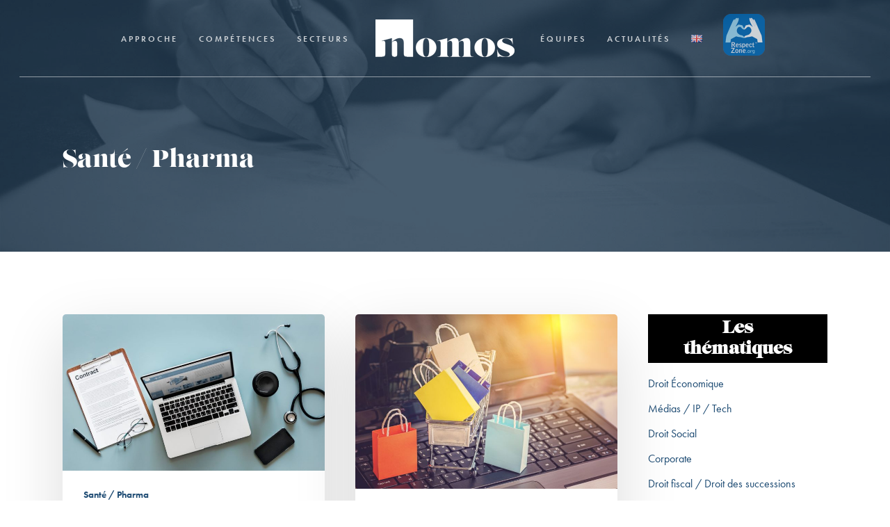

--- FILE ---
content_type: text/html; charset=UTF-8
request_url: https://www.nomosparis.com/sante-pharma/
body_size: 23902
content:
<!doctype html>
<html lang="fr-FR" class="no-js">
<head>
	<meta charset="UTF-8">
	<meta name="viewport" content="width=device-width, initial-scale=1, maximum-scale=1, user-scalable=0" /><link rel="shortcut icon" href="https://www.nomosparis.com/wp-content/uploads/2018/05/favicon-nomos.png" /><meta name='robots' content='index, follow, max-image-preview:large, max-snippet:-1, max-video-preview:-1' />
<script id="cookieyes" type="text/javascript" src="https://cdn-cookieyes.com/client_data/12d2a4a73b71f70f9e60f246/script.js"></script>
	<!-- This site is optimized with the Yoast SEO plugin v26.7 - https://yoast.com/wordpress/plugins/seo/ -->
	<title>Santé / PharmaCompetences - Nomos</title>
	<meta name="description" content="Le cabinet d&#039;avocats Nomos, basé à Paris au 63 Avenue des Champs Elysées dans le 8ème arrondissement, vous présente ses différentes compétences et spécialisaitions." />
	<link rel="canonical" href="https://www.nomosparis.com/sante-pharma/" />
	<link rel="next" href="https://www.nomosparis.com/sante-pharma/page/2/" />
	<meta property="og:locale" content="fr_FR" />
	<meta property="og:type" content="article" />
	<meta property="og:title" content="Santé / PharmaCompetences - Nomos" />
	<meta property="og:description" content="Le cabinet d&#039;avocats Nomos, basé à Paris au 63 Avenue des Champs Elysées dans le 8ème arrondissement, vous présente ses différentes compétences et spécialisaitions." />
	<meta property="og:url" content="https://www.nomosparis.com/sante-pharma/" />
	<meta property="og:site_name" content="Nomos" />
	<meta property="og:image" content="https://www.nomosparis.com/wp-content/uploads/2023/12/nomos-avocats-paris.jpg" />
	<meta property="og:image:width" content="1200" />
	<meta property="og:image:height" content="675" />
	<meta property="og:image:type" content="image/jpeg" />
	<meta name="twitter:card" content="summary_large_image" />
	<script type="application/ld+json" class="yoast-schema-graph">{"@context":"https://schema.org","@graph":[{"@type":"CollectionPage","@id":"https://www.nomosparis.com/sante-pharma/","url":"https://www.nomosparis.com/sante-pharma/","name":"Santé / PharmaCompetences - Nomos","isPartOf":{"@id":"https://www.nomosparis.com/#website"},"primaryImageOfPage":{"@id":"https://www.nomosparis.com/sante-pharma/#primaryimage"},"image":{"@id":"https://www.nomosparis.com/sante-pharma/#primaryimage"},"thumbnailUrl":"https://www.nomosparis.com/wp-content/uploads/2018/05/sante3.jpg","description":"Le cabinet d'avocats Nomos, basé à Paris au 63 Avenue des Champs Elysées dans le 8ème arrondissement, vous présente ses différentes compétences et spécialisaitions.","breadcrumb":{"@id":"https://www.nomosparis.com/sante-pharma/#breadcrumb"},"inLanguage":"fr-FR"},{"@type":"ImageObject","inLanguage":"fr-FR","@id":"https://www.nomosparis.com/sante-pharma/#primaryimage","url":"https://www.nomosparis.com/wp-content/uploads/2018/05/sante3.jpg","contentUrl":"https://www.nomosparis.com/wp-content/uploads/2018/05/sante3.jpg","width":1920,"height":1146},{"@type":"BreadcrumbList","@id":"https://www.nomosparis.com/sante-pharma/#breadcrumb","itemListElement":[{"@type":"ListItem","position":1,"name":"Accueil","item":"https://www.nomosparis.com/"},{"@type":"ListItem","position":2,"name":"Santé / Pharma"}]},{"@type":"WebSite","@id":"https://www.nomosparis.com/#website","url":"https://www.nomosparis.com/","name":"Nomos","description":"Nomos Paris, un cabinet d&#039;avocats créé en 1998 par neuf associés réunis. Contactez nos équipes composées aujourd&#039;hui de plus de 40 avocats pour leurs expertises juridiques.","publisher":{"@id":"https://www.nomosparis.com/#organization"},"potentialAction":[{"@type":"SearchAction","target":{"@type":"EntryPoint","urlTemplate":"https://www.nomosparis.com/?s={search_term_string}"},"query-input":{"@type":"PropertyValueSpecification","valueRequired":true,"valueName":"search_term_string"}}],"inLanguage":"fr-FR"},{"@type":"Organization","@id":"https://www.nomosparis.com/#organization","name":"Nomos Avocats","url":"https://www.nomosparis.com/","logo":{"@type":"ImageObject","inLanguage":"fr-FR","@id":"https://www.nomosparis.com/#/schema/logo/image/","url":"https://www.nomosparis.com/wp-content/uploads/2018/05/unnamed.png","contentUrl":"https://www.nomosparis.com/wp-content/uploads/2018/05/unnamed.png","width":2000,"height":544,"caption":"Nomos Avocats"},"image":{"@id":"https://www.nomosparis.com/#/schema/logo/image/"},"sameAs":["https://www.linkedin.com/company/nomos/"]}]}</script>
	<!-- / Yoast SEO plugin. -->


<link rel='dns-prefetch' href='//fonts.googleapis.com' />
<link rel="alternate" type="application/rss+xml" title="Nomos &raquo; Flux" href="https://www.nomosparis.com/feed/" />
<link rel="alternate" type="application/rss+xml" title="Nomos &raquo; Flux des commentaires" href="https://www.nomosparis.com/comments/feed/" />
<link rel="alternate" type="application/rss+xml" title="Nomos &raquo; Flux de la catégorie Santé / Pharma" href="https://www.nomosparis.com/sante-pharma/feed/" />
<style id='wp-img-auto-sizes-contain-inline-css' type='text/css'>
img:is([sizes=auto i],[sizes^="auto," i]){contain-intrinsic-size:3000px 1500px}
/*# sourceURL=wp-img-auto-sizes-contain-inline-css */
</style>
<style id='wp-emoji-styles-inline-css' type='text/css'>

	img.wp-smiley, img.emoji {
		display: inline !important;
		border: none !important;
		box-shadow: none !important;
		height: 1em !important;
		width: 1em !important;
		margin: 0 0.07em !important;
		vertical-align: -0.1em !important;
		background: none !important;
		padding: 0 !important;
	}
/*# sourceURL=wp-emoji-styles-inline-css */
</style>
<style id='wp-block-library-inline-css' type='text/css'>
:root{--wp-block-synced-color:#7a00df;--wp-block-synced-color--rgb:122,0,223;--wp-bound-block-color:var(--wp-block-synced-color);--wp-editor-canvas-background:#ddd;--wp-admin-theme-color:#007cba;--wp-admin-theme-color--rgb:0,124,186;--wp-admin-theme-color-darker-10:#006ba1;--wp-admin-theme-color-darker-10--rgb:0,107,160.5;--wp-admin-theme-color-darker-20:#005a87;--wp-admin-theme-color-darker-20--rgb:0,90,135;--wp-admin-border-width-focus:2px}@media (min-resolution:192dpi){:root{--wp-admin-border-width-focus:1.5px}}.wp-element-button{cursor:pointer}:root .has-very-light-gray-background-color{background-color:#eee}:root .has-very-dark-gray-background-color{background-color:#313131}:root .has-very-light-gray-color{color:#eee}:root .has-very-dark-gray-color{color:#313131}:root .has-vivid-green-cyan-to-vivid-cyan-blue-gradient-background{background:linear-gradient(135deg,#00d084,#0693e3)}:root .has-purple-crush-gradient-background{background:linear-gradient(135deg,#34e2e4,#4721fb 50%,#ab1dfe)}:root .has-hazy-dawn-gradient-background{background:linear-gradient(135deg,#faaca8,#dad0ec)}:root .has-subdued-olive-gradient-background{background:linear-gradient(135deg,#fafae1,#67a671)}:root .has-atomic-cream-gradient-background{background:linear-gradient(135deg,#fdd79a,#004a59)}:root .has-nightshade-gradient-background{background:linear-gradient(135deg,#330968,#31cdcf)}:root .has-midnight-gradient-background{background:linear-gradient(135deg,#020381,#2874fc)}:root{--wp--preset--font-size--normal:16px;--wp--preset--font-size--huge:42px}.has-regular-font-size{font-size:1em}.has-larger-font-size{font-size:2.625em}.has-normal-font-size{font-size:var(--wp--preset--font-size--normal)}.has-huge-font-size{font-size:var(--wp--preset--font-size--huge)}.has-text-align-center{text-align:center}.has-text-align-left{text-align:left}.has-text-align-right{text-align:right}.has-fit-text{white-space:nowrap!important}#end-resizable-editor-section{display:none}.aligncenter{clear:both}.items-justified-left{justify-content:flex-start}.items-justified-center{justify-content:center}.items-justified-right{justify-content:flex-end}.items-justified-space-between{justify-content:space-between}.screen-reader-text{border:0;clip-path:inset(50%);height:1px;margin:-1px;overflow:hidden;padding:0;position:absolute;width:1px;word-wrap:normal!important}.screen-reader-text:focus{background-color:#ddd;clip-path:none;color:#444;display:block;font-size:1em;height:auto;left:5px;line-height:normal;padding:15px 23px 14px;text-decoration:none;top:5px;width:auto;z-index:100000}html :where(.has-border-color){border-style:solid}html :where([style*=border-top-color]){border-top-style:solid}html :where([style*=border-right-color]){border-right-style:solid}html :where([style*=border-bottom-color]){border-bottom-style:solid}html :where([style*=border-left-color]){border-left-style:solid}html :where([style*=border-width]){border-style:solid}html :where([style*=border-top-width]){border-top-style:solid}html :where([style*=border-right-width]){border-right-style:solid}html :where([style*=border-bottom-width]){border-bottom-style:solid}html :where([style*=border-left-width]){border-left-style:solid}html :where(img[class*=wp-image-]){height:auto;max-width:100%}:where(figure){margin:0 0 1em}html :where(.is-position-sticky){--wp-admin--admin-bar--position-offset:var(--wp-admin--admin-bar--height,0px)}@media screen and (max-width:600px){html :where(.is-position-sticky){--wp-admin--admin-bar--position-offset:0px}}

/*# sourceURL=wp-block-library-inline-css */
</style><style id='global-styles-inline-css' type='text/css'>
:root{--wp--preset--aspect-ratio--square: 1;--wp--preset--aspect-ratio--4-3: 4/3;--wp--preset--aspect-ratio--3-4: 3/4;--wp--preset--aspect-ratio--3-2: 3/2;--wp--preset--aspect-ratio--2-3: 2/3;--wp--preset--aspect-ratio--16-9: 16/9;--wp--preset--aspect-ratio--9-16: 9/16;--wp--preset--color--black: #000000;--wp--preset--color--cyan-bluish-gray: #abb8c3;--wp--preset--color--white: #ffffff;--wp--preset--color--pale-pink: #f78da7;--wp--preset--color--vivid-red: #cf2e2e;--wp--preset--color--luminous-vivid-orange: #ff6900;--wp--preset--color--luminous-vivid-amber: #fcb900;--wp--preset--color--light-green-cyan: #7bdcb5;--wp--preset--color--vivid-green-cyan: #00d084;--wp--preset--color--pale-cyan-blue: #8ed1fc;--wp--preset--color--vivid-cyan-blue: #0693e3;--wp--preset--color--vivid-purple: #9b51e0;--wp--preset--gradient--vivid-cyan-blue-to-vivid-purple: linear-gradient(135deg,rgb(6,147,227) 0%,rgb(155,81,224) 100%);--wp--preset--gradient--light-green-cyan-to-vivid-green-cyan: linear-gradient(135deg,rgb(122,220,180) 0%,rgb(0,208,130) 100%);--wp--preset--gradient--luminous-vivid-amber-to-luminous-vivid-orange: linear-gradient(135deg,rgb(252,185,0) 0%,rgb(255,105,0) 100%);--wp--preset--gradient--luminous-vivid-orange-to-vivid-red: linear-gradient(135deg,rgb(255,105,0) 0%,rgb(207,46,46) 100%);--wp--preset--gradient--very-light-gray-to-cyan-bluish-gray: linear-gradient(135deg,rgb(238,238,238) 0%,rgb(169,184,195) 100%);--wp--preset--gradient--cool-to-warm-spectrum: linear-gradient(135deg,rgb(74,234,220) 0%,rgb(151,120,209) 20%,rgb(207,42,186) 40%,rgb(238,44,130) 60%,rgb(251,105,98) 80%,rgb(254,248,76) 100%);--wp--preset--gradient--blush-light-purple: linear-gradient(135deg,rgb(255,206,236) 0%,rgb(152,150,240) 100%);--wp--preset--gradient--blush-bordeaux: linear-gradient(135deg,rgb(254,205,165) 0%,rgb(254,45,45) 50%,rgb(107,0,62) 100%);--wp--preset--gradient--luminous-dusk: linear-gradient(135deg,rgb(255,203,112) 0%,rgb(199,81,192) 50%,rgb(65,88,208) 100%);--wp--preset--gradient--pale-ocean: linear-gradient(135deg,rgb(255,245,203) 0%,rgb(182,227,212) 50%,rgb(51,167,181) 100%);--wp--preset--gradient--electric-grass: linear-gradient(135deg,rgb(202,248,128) 0%,rgb(113,206,126) 100%);--wp--preset--gradient--midnight: linear-gradient(135deg,rgb(2,3,129) 0%,rgb(40,116,252) 100%);--wp--preset--font-size--small: 13px;--wp--preset--font-size--medium: 20px;--wp--preset--font-size--large: 36px;--wp--preset--font-size--x-large: 42px;--wp--preset--spacing--20: 0.44rem;--wp--preset--spacing--30: 0.67rem;--wp--preset--spacing--40: 1rem;--wp--preset--spacing--50: 1.5rem;--wp--preset--spacing--60: 2.25rem;--wp--preset--spacing--70: 3.38rem;--wp--preset--spacing--80: 5.06rem;--wp--preset--shadow--natural: 6px 6px 9px rgba(0, 0, 0, 0.2);--wp--preset--shadow--deep: 12px 12px 50px rgba(0, 0, 0, 0.4);--wp--preset--shadow--sharp: 6px 6px 0px rgba(0, 0, 0, 0.2);--wp--preset--shadow--outlined: 6px 6px 0px -3px rgb(255, 255, 255), 6px 6px rgb(0, 0, 0);--wp--preset--shadow--crisp: 6px 6px 0px rgb(0, 0, 0);}:root { --wp--style--global--content-size: 1300px;--wp--style--global--wide-size: 1300px; }:where(body) { margin: 0; }.wp-site-blocks > .alignleft { float: left; margin-right: 2em; }.wp-site-blocks > .alignright { float: right; margin-left: 2em; }.wp-site-blocks > .aligncenter { justify-content: center; margin-left: auto; margin-right: auto; }:where(.is-layout-flex){gap: 0.5em;}:where(.is-layout-grid){gap: 0.5em;}.is-layout-flow > .alignleft{float: left;margin-inline-start: 0;margin-inline-end: 2em;}.is-layout-flow > .alignright{float: right;margin-inline-start: 2em;margin-inline-end: 0;}.is-layout-flow > .aligncenter{margin-left: auto !important;margin-right: auto !important;}.is-layout-constrained > .alignleft{float: left;margin-inline-start: 0;margin-inline-end: 2em;}.is-layout-constrained > .alignright{float: right;margin-inline-start: 2em;margin-inline-end: 0;}.is-layout-constrained > .aligncenter{margin-left: auto !important;margin-right: auto !important;}.is-layout-constrained > :where(:not(.alignleft):not(.alignright):not(.alignfull)){max-width: var(--wp--style--global--content-size);margin-left: auto !important;margin-right: auto !important;}.is-layout-constrained > .alignwide{max-width: var(--wp--style--global--wide-size);}body .is-layout-flex{display: flex;}.is-layout-flex{flex-wrap: wrap;align-items: center;}.is-layout-flex > :is(*, div){margin: 0;}body .is-layout-grid{display: grid;}.is-layout-grid > :is(*, div){margin: 0;}body{padding-top: 0px;padding-right: 0px;padding-bottom: 0px;padding-left: 0px;}:root :where(.wp-element-button, .wp-block-button__link){background-color: #32373c;border-width: 0;color: #fff;font-family: inherit;font-size: inherit;font-style: inherit;font-weight: inherit;letter-spacing: inherit;line-height: inherit;padding-top: calc(0.667em + 2px);padding-right: calc(1.333em + 2px);padding-bottom: calc(0.667em + 2px);padding-left: calc(1.333em + 2px);text-decoration: none;text-transform: inherit;}.has-black-color{color: var(--wp--preset--color--black) !important;}.has-cyan-bluish-gray-color{color: var(--wp--preset--color--cyan-bluish-gray) !important;}.has-white-color{color: var(--wp--preset--color--white) !important;}.has-pale-pink-color{color: var(--wp--preset--color--pale-pink) !important;}.has-vivid-red-color{color: var(--wp--preset--color--vivid-red) !important;}.has-luminous-vivid-orange-color{color: var(--wp--preset--color--luminous-vivid-orange) !important;}.has-luminous-vivid-amber-color{color: var(--wp--preset--color--luminous-vivid-amber) !important;}.has-light-green-cyan-color{color: var(--wp--preset--color--light-green-cyan) !important;}.has-vivid-green-cyan-color{color: var(--wp--preset--color--vivid-green-cyan) !important;}.has-pale-cyan-blue-color{color: var(--wp--preset--color--pale-cyan-blue) !important;}.has-vivid-cyan-blue-color{color: var(--wp--preset--color--vivid-cyan-blue) !important;}.has-vivid-purple-color{color: var(--wp--preset--color--vivid-purple) !important;}.has-black-background-color{background-color: var(--wp--preset--color--black) !important;}.has-cyan-bluish-gray-background-color{background-color: var(--wp--preset--color--cyan-bluish-gray) !important;}.has-white-background-color{background-color: var(--wp--preset--color--white) !important;}.has-pale-pink-background-color{background-color: var(--wp--preset--color--pale-pink) !important;}.has-vivid-red-background-color{background-color: var(--wp--preset--color--vivid-red) !important;}.has-luminous-vivid-orange-background-color{background-color: var(--wp--preset--color--luminous-vivid-orange) !important;}.has-luminous-vivid-amber-background-color{background-color: var(--wp--preset--color--luminous-vivid-amber) !important;}.has-light-green-cyan-background-color{background-color: var(--wp--preset--color--light-green-cyan) !important;}.has-vivid-green-cyan-background-color{background-color: var(--wp--preset--color--vivid-green-cyan) !important;}.has-pale-cyan-blue-background-color{background-color: var(--wp--preset--color--pale-cyan-blue) !important;}.has-vivid-cyan-blue-background-color{background-color: var(--wp--preset--color--vivid-cyan-blue) !important;}.has-vivid-purple-background-color{background-color: var(--wp--preset--color--vivid-purple) !important;}.has-black-border-color{border-color: var(--wp--preset--color--black) !important;}.has-cyan-bluish-gray-border-color{border-color: var(--wp--preset--color--cyan-bluish-gray) !important;}.has-white-border-color{border-color: var(--wp--preset--color--white) !important;}.has-pale-pink-border-color{border-color: var(--wp--preset--color--pale-pink) !important;}.has-vivid-red-border-color{border-color: var(--wp--preset--color--vivid-red) !important;}.has-luminous-vivid-orange-border-color{border-color: var(--wp--preset--color--luminous-vivid-orange) !important;}.has-luminous-vivid-amber-border-color{border-color: var(--wp--preset--color--luminous-vivid-amber) !important;}.has-light-green-cyan-border-color{border-color: var(--wp--preset--color--light-green-cyan) !important;}.has-vivid-green-cyan-border-color{border-color: var(--wp--preset--color--vivid-green-cyan) !important;}.has-pale-cyan-blue-border-color{border-color: var(--wp--preset--color--pale-cyan-blue) !important;}.has-vivid-cyan-blue-border-color{border-color: var(--wp--preset--color--vivid-cyan-blue) !important;}.has-vivid-purple-border-color{border-color: var(--wp--preset--color--vivid-purple) !important;}.has-vivid-cyan-blue-to-vivid-purple-gradient-background{background: var(--wp--preset--gradient--vivid-cyan-blue-to-vivid-purple) !important;}.has-light-green-cyan-to-vivid-green-cyan-gradient-background{background: var(--wp--preset--gradient--light-green-cyan-to-vivid-green-cyan) !important;}.has-luminous-vivid-amber-to-luminous-vivid-orange-gradient-background{background: var(--wp--preset--gradient--luminous-vivid-amber-to-luminous-vivid-orange) !important;}.has-luminous-vivid-orange-to-vivid-red-gradient-background{background: var(--wp--preset--gradient--luminous-vivid-orange-to-vivid-red) !important;}.has-very-light-gray-to-cyan-bluish-gray-gradient-background{background: var(--wp--preset--gradient--very-light-gray-to-cyan-bluish-gray) !important;}.has-cool-to-warm-spectrum-gradient-background{background: var(--wp--preset--gradient--cool-to-warm-spectrum) !important;}.has-blush-light-purple-gradient-background{background: var(--wp--preset--gradient--blush-light-purple) !important;}.has-blush-bordeaux-gradient-background{background: var(--wp--preset--gradient--blush-bordeaux) !important;}.has-luminous-dusk-gradient-background{background: var(--wp--preset--gradient--luminous-dusk) !important;}.has-pale-ocean-gradient-background{background: var(--wp--preset--gradient--pale-ocean) !important;}.has-electric-grass-gradient-background{background: var(--wp--preset--gradient--electric-grass) !important;}.has-midnight-gradient-background{background: var(--wp--preset--gradient--midnight) !important;}.has-small-font-size{font-size: var(--wp--preset--font-size--small) !important;}.has-medium-font-size{font-size: var(--wp--preset--font-size--medium) !important;}.has-large-font-size{font-size: var(--wp--preset--font-size--large) !important;}.has-x-large-font-size{font-size: var(--wp--preset--font-size--x-large) !important;}
/*# sourceURL=global-styles-inline-css */
</style>

<link rel='stylesheet' id='wp-components-css' href='https://www.nomosparis.com/wp-includes/css/dist/components/style.min.css?ver=6.9' type='text/css' media='all' />
<link rel='stylesheet' id='wp-preferences-css' href='https://www.nomosparis.com/wp-includes/css/dist/preferences/style.min.css?ver=6.9' type='text/css' media='all' />
<link rel='stylesheet' id='wp-block-editor-css' href='https://www.nomosparis.com/wp-includes/css/dist/block-editor/style.min.css?ver=6.9' type='text/css' media='all' />
<link rel='stylesheet' id='popup-maker-block-library-style-css' href='https://www.nomosparis.com/wp-content/plugins/popup-maker/dist/packages/block-library-style.css?ver=dbea705cfafe089d65f1' type='text/css' media='all' />
<link rel='stylesheet' id='contact-form-7-css' href='https://www.nomosparis.com/wp-content/plugins/contact-form-7/includes/css/styles.css?ver=6.1.4' type='text/css' media='all' />
<link rel='stylesheet' id='pdfprnt_frontend-css' href='https://www.nomosparis.com/wp-content/plugins/pdf-print/css/frontend.css?ver=2.4.5' type='text/css' media='all' />
<link rel='stylesheet' id='ppress-frontend-css' href='https://www.nomosparis.com/wp-content/plugins/wp-user-avatar/assets/css/frontend.min.css?ver=4.16.8' type='text/css' media='all' />
<link rel='stylesheet' id='ppress-flatpickr-css' href='https://www.nomosparis.com/wp-content/plugins/wp-user-avatar/assets/flatpickr/flatpickr.min.css?ver=4.16.8' type='text/css' media='all' />
<link rel='stylesheet' id='ppress-select2-css' href='https://www.nomosparis.com/wp-content/plugins/wp-user-avatar/assets/select2/select2.min.css?ver=6.9' type='text/css' media='all' />
<link rel='stylesheet' id='font-awesome-css' href='https://www.nomosparis.com/wp-content/themes/salient/css/font-awesome-legacy.min.css?ver=4.7.1' type='text/css' media='all' />
<link rel='stylesheet' id='salient-grid-system-css' href='https://www.nomosparis.com/wp-content/themes/salient/css/build/grid-system.css?ver=17.2.0' type='text/css' media='all' />
<link rel='stylesheet' id='main-styles-css' href='https://www.nomosparis.com/wp-content/themes/salient/css/build/style.css?ver=17.2.0' type='text/css' media='all' />
<link rel='stylesheet' id='nectar-header-layout-centered-logo-between-menu-css' href='https://www.nomosparis.com/wp-content/themes/salient/css/build/header/header-layout-centered-logo-between-menu.css?ver=17.2.0' type='text/css' media='all' />
<link rel='stylesheet' id='nectar-cf7-css' href='https://www.nomosparis.com/wp-content/themes/salient/css/build/third-party/cf7.css?ver=17.2.0' type='text/css' media='all' />
<link rel='stylesheet' id='nectar_default_font_open_sans-css' href='https://fonts.googleapis.com/css?family=Open+Sans%3A300%2C400%2C600%2C700&#038;subset=latin%2Clatin-ext' type='text/css' media='all' />
<link rel='stylesheet' id='nectar-blog-masonry-core-css' href='https://www.nomosparis.com/wp-content/themes/salient/css/build/blog/masonry-core.css?ver=17.2.0' type='text/css' media='all' />
<link rel='stylesheet' id='responsive-css' href='https://www.nomosparis.com/wp-content/themes/salient/css/build/responsive.css?ver=17.2.0' type='text/css' media='all' />
<link rel='stylesheet' id='select2-css' href='https://www.nomosparis.com/wp-content/themes/salient/css/build/plugins/select2.css?ver=4.0.1' type='text/css' media='all' />
<link rel='stylesheet' id='skin-ascend-css' href='https://www.nomosparis.com/wp-content/themes/salient/css/build/ascend.css?ver=17.2.0' type='text/css' media='all' />
<link rel='stylesheet' id='salient-wp-menu-dynamic-css' href='https://www.nomosparis.com/wp-content/uploads/salient/menu-dynamic.css?ver=41001' type='text/css' media='all' />
<link rel='stylesheet' id='popup-maker-site-css' href='//www.nomosparis.com/wp-content/uploads/pum/pum-site-styles.css?generated=1755189438&#038;ver=1.21.5' type='text/css' media='all' />
<link rel='stylesheet' id='dynamic-css-css' href='https://www.nomosparis.com/wp-content/themes/salient/css/salient-dynamic-styles.css?ver=89473' type='text/css' media='all' />
<style id='dynamic-css-inline-css' type='text/css'>
body[data-bg-header="true"].category .container-wrap,body[data-bg-header="true"].author .container-wrap,body[data-bg-header="true"].date .container-wrap,body[data-bg-header="true"].blog .container-wrap{padding-top:var(--container-padding)!important}.archive.author .row .col.section-title span,.archive.category .row .col.section-title span,.archive.tag .row .col.section-title span,.archive.date .row .col.section-title span{padding-left:0}body.author #page-header-wrap #page-header-bg,body.category #page-header-wrap #page-header-bg,body.tag #page-header-wrap #page-header-bg,body.date #page-header-wrap #page-header-bg{height:auto;padding-top:8%;padding-bottom:8%;}.archive #page-header-wrap{height:auto;}.archive.category .row .col.section-title p,.archive.tag .row .col.section-title p{margin-top:10px;}body[data-bg-header="true"].archive .container-wrap.meta_overlaid_blog,body[data-bg-header="true"].category .container-wrap.meta_overlaid_blog,body[data-bg-header="true"].author .container-wrap.meta_overlaid_blog,body[data-bg-header="true"].date .container-wrap.meta_overlaid_blog{padding-top:0!important;}#page-header-bg[data-alignment="center"] .span_6 p{margin:0 auto;}body.archive #page-header-bg:not(.fullscreen-header) .span_6{position:relative;-webkit-transform:none;transform:none;top:0;}.blog-archive-header .nectar-author-gravatar img{width:125px;border-radius:100px;}.blog-archive-header .container .span_12 p{font-size:min(max(calc(1.3vw),16px),20px);line-height:1.5;margin-top:.5em;}body .page-header-no-bg.color-bg{padding:5% 0;}@media only screen and (max-width:999px){body .page-header-no-bg.color-bg{padding:7% 0;}}@media only screen and (max-width:690px){body .page-header-no-bg.color-bg{padding:9% 0;}.blog-archive-header .nectar-author-gravatar img{width:75px;}}.blog-archive-header.color-bg .col.section-title{border-bottom:0;padding:0;}.blog-archive-header.color-bg *{color:inherit!important;}.nectar-archive-tax-count{position:relative;padding:.5em;transform:translateX(0.25em) translateY(-0.75em);font-size:clamp(14px,0.3em,20px);display:inline-block;vertical-align:super;}.nectar-archive-tax-count:before{content:"";display:block;padding-bottom:100%;width:100%;position:absolute;top:50%;left:50%;transform:translate(-50%,-50%);border-radius:100px;background-color:currentColor;opacity:0.1;}.no-rgba #header-space{display:none;}@media only screen and (max-width:999px){body #header-space[data-header-mobile-fixed="1"]{display:none;}#header-outer[data-mobile-fixed="false"]{position:absolute;}}@media only screen and (max-width:999px){body:not(.nectar-no-flex-height) #header-space[data-secondary-header-display="full"]:not([data-header-mobile-fixed="false"]){display:block!important;margin-bottom:-80px;}#header-space[data-secondary-header-display="full"][data-header-mobile-fixed="false"]{display:none;}}@media only screen and (min-width:1000px){#header-space{display:none;}.nectar-slider-wrap.first-section,.parallax_slider_outer.first-section,.full-width-content.first-section,.parallax_slider_outer.first-section .swiper-slide .content,.nectar-slider-wrap.first-section .swiper-slide .content,#page-header-bg,.nder-page-header,#page-header-wrap,.full-width-section.first-section{margin-top:0!important;}body #page-header-bg,body #page-header-wrap{height:110px;}body #search-outer{z-index:100000;}}@media only screen and (min-width:1000px){#page-header-wrap.fullscreen-header,#page-header-wrap.fullscreen-header #page-header-bg,html:not(.nectar-box-roll-loaded) .nectar-box-roll > #page-header-bg.fullscreen-header,.nectar_fullscreen_zoom_recent_projects,#nectar_fullscreen_rows:not(.afterLoaded) > div{height:100vh;}.wpb_row.vc_row-o-full-height.top-level,.wpb_row.vc_row-o-full-height.top-level > .col.span_12{min-height:100vh;}#page-header-bg[data-alignment-v="middle"] .span_6 .inner-wrap,#page-header-bg[data-alignment-v="top"] .span_6 .inner-wrap,.blog-archive-header.color-bg .container{padding-top:107px;}#page-header-wrap.container #page-header-bg .span_6 .inner-wrap{padding-top:0;}.nectar-slider-wrap[data-fullscreen="true"]:not(.loaded),.nectar-slider-wrap[data-fullscreen="true"]:not(.loaded) .swiper-container{height:calc(100vh + 2px)!important;}.admin-bar .nectar-slider-wrap[data-fullscreen="true"]:not(.loaded),.admin-bar .nectar-slider-wrap[data-fullscreen="true"]:not(.loaded) .swiper-container{height:calc(100vh - 30px)!important;}}@media only screen and (max-width:999px){#page-header-bg[data-alignment-v="middle"]:not(.fullscreen-header) .span_6 .inner-wrap,#page-header-bg[data-alignment-v="top"] .span_6 .inner-wrap,.blog-archive-header.color-bg .container{padding-top:79px;}.vc_row.top-level.full-width-section:not(.full-width-ns) > .span_12,#page-header-bg[data-alignment-v="bottom"] .span_6 .inner-wrap{padding-top:54px;}}@media only screen and (max-width:690px){.vc_row.top-level.full-width-section:not(.full-width-ns) > .span_12{padding-top:79px;}.vc_row.top-level.full-width-content .nectar-recent-posts-single_featured .recent-post-container > .inner-wrap{padding-top:54px;}}@media only screen and (max-width:999px){.full-width-ns .nectar-slider-wrap .swiper-slide[data-y-pos="middle"] .content,.full-width-ns .nectar-slider-wrap .swiper-slide[data-y-pos="top"] .content{padding-top:30px;}}@media only screen and (max-width:999px){.using-mobile-browser #nectar_fullscreen_rows:not(.afterLoaded):not([data-mobile-disable="on"]) > div{height:calc(100vh - 76px);}.using-mobile-browser .wpb_row.vc_row-o-full-height.top-level,.using-mobile-browser .wpb_row.vc_row-o-full-height.top-level > .col.span_12,[data-permanent-transparent="1"].using-mobile-browser .wpb_row.vc_row-o-full-height.top-level,[data-permanent-transparent="1"].using-mobile-browser .wpb_row.vc_row-o-full-height.top-level > .col.span_12{min-height:calc(100vh - 76px);}html:not(.nectar-box-roll-loaded) .nectar-box-roll > #page-header-bg.fullscreen-header,.nectar_fullscreen_zoom_recent_projects,.nectar-slider-wrap[data-fullscreen="true"]:not(.loaded),.nectar-slider-wrap[data-fullscreen="true"]:not(.loaded) .swiper-container,#nectar_fullscreen_rows:not(.afterLoaded):not([data-mobile-disable="on"]) > div{height:calc(100vh - 1px);}.wpb_row.vc_row-o-full-height.top-level,.wpb_row.vc_row-o-full-height.top-level > .col.span_12{min-height:calc(100vh - 1px);}body[data-transparent-header="false"] #ajax-content-wrap.no-scroll{min-height:calc(100vh - 1px);height:calc(100vh - 1px);}}.screen-reader-text,.nectar-skip-to-content:not(:focus){border:0;clip:rect(1px,1px,1px,1px);clip-path:inset(50%);height:1px;margin:-1px;overflow:hidden;padding:0;position:absolute!important;width:1px;word-wrap:normal!important;}.row .col img:not([srcset]){width:auto;}.row .col img.img-with-animation.nectar-lazy:not([srcset]){width:100%;}
/*# sourceURL=dynamic-css-inline-css */
</style>
<link rel='stylesheet' id='salient-child-style-css' href='https://www.nomosparis.com/wp-content/themes/salient-child/style.css?ver=17.2.0' type='text/css' media='all' />
<script type="text/javascript" src="https://www.nomosparis.com/wp-includes/js/jquery/jquery.min.js?ver=3.7.1" id="jquery-core-js"></script>
<script type="text/javascript" src="https://www.nomosparis.com/wp-includes/js/jquery/jquery-migrate.min.js?ver=3.4.1" id="jquery-migrate-js"></script>
<script type="text/javascript" src="https://www.nomosparis.com/wp-content/plugins/wp-user-avatar/assets/flatpickr/flatpickr.min.js?ver=4.16.8" id="ppress-flatpickr-js"></script>
<script type="text/javascript" src="https://www.nomosparis.com/wp-content/plugins/wp-user-avatar/assets/select2/select2.min.js?ver=4.16.8" id="ppress-select2-js"></script>
<script></script><link rel="https://api.w.org/" href="https://www.nomosparis.com/wp-json/" /><link rel="alternate" title="JSON" type="application/json" href="https://www.nomosparis.com/wp-json/wp/v2/categories/625" /><link rel="EditURI" type="application/rsd+xml" title="RSD" href="https://www.nomosparis.com/xmlrpc.php?rsd" />
<meta name="generator" content="WordPress 6.9" />
<script type="text/javascript"> var root = document.getElementsByTagName( "html" )[0]; root.setAttribute( "class", "js" ); </script><!-- Google tag (gtag.js) -->
<script async src="https://www.googletagmanager.com/gtag/js?id=G-7YLG48QT8D"></script>
<script>
  window.dataLayer = window.dataLayer || [];
  function gtag(){dataLayer.push(arguments);}
  gtag('js', new Date());

  gtag('config', 'G-7YLG48QT8D');
</script><meta name="generator" content="Powered by WPBakery Page Builder - drag and drop page builder for WordPress."/>
<!-- BEGIN Adobe Fonts for WordPress --><link rel="stylesheet" href="https://use.typekit.net/mhi7fxx.css"><style type='text/css'>h1 {
  font-family: "lust",serif;
  }

h2 {
  font-family: "futura-pt",sans-serif;
  }</style><!-- END Adobe Fonts for WordPress --><noscript><style> .wpb_animate_when_almost_visible { opacity: 1; }</style></noscript><link data-pagespeed-no-defer data-nowprocket data-wpacu-skip data-no-optimize data-noptimize rel='stylesheet' id='main-styles-non-critical-css' href='https://www.nomosparis.com/wp-content/themes/salient/css/build/style-non-critical.css?ver=17.2.0' type='text/css' media='all' />
<link data-pagespeed-no-defer data-nowprocket data-wpacu-skip data-no-optimize data-noptimize rel='stylesheet' id='magnific-css' href='https://www.nomosparis.com/wp-content/themes/salient/css/build/plugins/magnific.css?ver=8.6.0' type='text/css' media='all' />
<link data-pagespeed-no-defer data-nowprocket data-wpacu-skip data-no-optimize data-noptimize rel='stylesheet' id='nectar-ocm-core-css' href='https://www.nomosparis.com/wp-content/themes/salient/css/build/off-canvas/core.css?ver=17.2.0' type='text/css' media='all' />
</head><body class="archive category category-sante-pharma category-625 wp-theme-salient wp-child-theme-salient-child ascend wpb-js-composer js-comp-ver-7.8.2 vc_responsive" data-footer-reveal="1" data-footer-reveal-shadow="large" data-header-format="centered-logo-between-menu" data-body-border="off" data-boxed-style="" data-header-breakpoint="1250" data-dropdown-style="minimal" data-cae="easeOutCubic" data-cad="750" data-megamenu-width="contained" data-aie="none" data-ls="magnific" data-apte="standard" data-hhun="1" data-fancy-form-rcs="1" data-form-style="default" data-form-submit="regular" data-is="minimal" data-button-style="rounded" data-user-account-button="false" data-flex-cols="true" data-col-gap="default" data-header-inherit-rc="false" data-header-search="false" data-animated-anchors="true" data-ajax-transitions="false" data-full-width-header="true" data-slide-out-widget-area="true" data-slide-out-widget-area-style="slide-out-from-right" data-user-set-ocm="off" data-loading-animation="none" data-bg-header="true" data-responsive="1" data-ext-responsive="true" data-ext-padding="90" data-header-resize="0" data-header-color="custom" data-cart="false" data-remove-m-parallax="" data-remove-m-video-bgs="" data-m-animate="0" data-force-header-trans-color="light" data-smooth-scrolling="0" data-permanent-transparent="false" >
	
	<script type="text/javascript">
	 (function(window, document) {

		document.documentElement.classList.remove("no-js");

		if(navigator.userAgent.match(/(Android|iPod|iPhone|iPad|BlackBerry|IEMobile|Opera Mini)/)) {
			document.body.className += " using-mobile-browser mobile ";
		}
		if(navigator.userAgent.match(/Mac/) && navigator.maxTouchPoints && navigator.maxTouchPoints > 2) {
			document.body.className += " using-ios-device ";
		}

		if( !("ontouchstart" in window) ) {

			var body = document.querySelector("body");
			var winW = window.innerWidth;
			var bodyW = body.clientWidth;

			if (winW > bodyW + 4) {
				body.setAttribute("style", "--scroll-bar-w: " + (winW - bodyW - 4) + "px");
			} else {
				body.setAttribute("style", "--scroll-bar-w: 0px");
			}
		}

	 })(window, document);
   </script><a href="#ajax-content-wrap" class="nectar-skip-to-content">Skip to main content</a>	
	<div id="header-space"  data-header-mobile-fixed='1'></div> 
	
		<div id="header-outer" data-has-menu="true" data-has-buttons="no" data-header-button_style="default" data-using-pr-menu="false" data-mobile-fixed="1" data-ptnm="false" data-lhe="animated_underline" data-user-set-bg="#ffffff" data-format="centered-logo-between-menu" data-permanent-transparent="false" data-megamenu-rt="0" data-remove-fixed="1" data-header-resize="0" data-cart="false" data-transparency-option="" data-box-shadow="none" data-shrink-num="6" data-using-secondary="0" data-using-logo="1" data-logo-height="54" data-m-logo-height="54" data-padding="28" data-full-width="true" data-condense="false" data-transparent-header="true" data-transparent-shadow-helper="false" data-remove-border="true" class="transparent">
		
<header id="top">
	<div class="container">
		<div class="row">
			<div class="col span_3">
								<a id="logo" href="https://www.nomosparis.com" data-supplied-ml-starting-dark="false" data-supplied-ml-starting="false" data-supplied-ml="false" >
					<img class="stnd skip-lazy default-logo" width="200" height="54" alt="Nomos" src="https://www.nomosparis.com/wp-content/uploads/2018/01/logo-nomos-header.png" srcset="https://www.nomosparis.com/wp-content/uploads/2018/01/logo-nomos-header.png 1x, https://www.nomosparis.com/wp-content/uploads/2018/01/logo-nomos-header@2x.png 2x" /><img class="starting-logo skip-lazy default-logo" width="200" height="54" alt="Nomos" src="https://www.nomosparis.com/wp-content/uploads/2018/01/logo-nomos-header-blanc.png" srcset="https://www.nomosparis.com/wp-content/uploads/2018/01/logo-nomos-header-blanc.png 1x, https://www.nomosparis.com/wp-content/uploads/2018/01/logo-nomos-header-blanc@2x.png 2x" /><img class="starting-logo dark-version skip-lazy default-logo" width="200" height="54" alt="Nomos" src="https://www.nomosparis.com/wp-content/uploads/2018/01/logo-nomos-header.png" srcset="https://www.nomosparis.com/wp-content/uploads/2018/01/logo-nomos-header.png 1x, https://www.nomosparis.com/wp-content/uploads/2018/01/logo-nomos-header@2x.png 2x" />				</a>
							</div><!--/span_3-->

			<div class="col span_9 col_last">
									<div class="nectar-mobile-only mobile-header"><div class="inner"></div></div>
													<div class="slide-out-widget-area-toggle mobile-icon slide-out-from-right" data-custom-color="false" data-icon-animation="simple-transform">
						<div> <a href="#slide-out-widget-area" role="button" aria-label="Navigation Menu" aria-expanded="false" class="closed">
							<span class="screen-reader-text">Accès rapide aux catégories</span><span aria-hidden="true"> <i class="lines-button x2"> <i class="lines"></i> </i> </span>						</a></div>
					</div>
				
									<nav aria-label="Main Menu">
													<ul class="sf-menu">
								<li id="menu-item-3188" class="menu-item menu-item-type-post_type menu-item-object-page nectar-regular-menu-item menu-item-3188"><a href="https://www.nomosparis.com/approche/"><span class="menu-title-text">Approche</span></a></li>
<li id="menu-item-3187" class="menu-item menu-item-type-post_type menu-item-object-page menu-item-has-children nectar-regular-menu-item menu-item-3187"><a href="https://www.nomosparis.com/competences/" aria-haspopup="true" aria-expanded="false"><span class="menu-title-text">Compétences</span></a>
<ul class="sub-menu">
	<li id="menu-item-5583" class="menu-item menu-item-type-post_type menu-item-object-page nectar-regular-menu-item menu-item-5583"><a href="https://www.nomosparis.com/competences/fusions-acquisitions-droit-des-affaires/"><span class="menu-title-text">Corporate / Fusions-Acquisitions</span></a></li>
	<li id="menu-item-5580" class="menu-item menu-item-type-post_type menu-item-object-page nectar-regular-menu-item menu-item-5580"><a href="https://www.nomosparis.com/competences/droit-concurrence/"><span class="menu-title-text">Concurrence</span></a></li>
	<li id="menu-item-5584" class="menu-item menu-item-type-post_type menu-item-object-page nectar-regular-menu-item menu-item-5584"><a href="https://www.nomosparis.com/competences/droit-distribution/"><span class="menu-title-text">Droit de la Distribution</span></a></li>
	<li id="menu-item-5581" class="menu-item menu-item-type-post_type menu-item-object-page nectar-regular-menu-item menu-item-5581"><a href="https://www.nomosparis.com/competences/droit-consommation/"><span class="menu-title-text">Consommation / Publicité / Réglementation produits</span></a></li>
	<li id="menu-item-5586" class="menu-item menu-item-type-post_type menu-item-object-page nectar-regular-menu-item menu-item-5586"><a href="https://www.nomosparis.com/competences/droit-social/"><span class="menu-title-text">Droit social</span></a></li>
	<li id="menu-item-5585" class="menu-item menu-item-type-post_type menu-item-object-page nectar-regular-menu-item menu-item-5585"><a href="https://www.nomosparis.com/competences/droit-fiscal/"><span class="menu-title-text">Droit fiscal / Droit des successions</span></a></li>
	<li id="menu-item-5587" class="menu-item menu-item-type-post_type menu-item-object-page nectar-regular-menu-item menu-item-5587"><a href="https://www.nomosparis.com/competences/droit-des-medias/"><span class="menu-title-text">Droit des Médias</span></a></li>
	<li id="menu-item-5588" class="menu-item menu-item-type-post_type menu-item-object-page nectar-regular-menu-item menu-item-5588"><a href="https://www.nomosparis.com/competences/droit-propriete-intellectuelle/"><span class="menu-title-text">Propriété Intellectuelle</span></a></li>
	<li id="menu-item-5589" class="menu-item menu-item-type-post_type menu-item-object-page nectar-regular-menu-item menu-item-5589"><a href="https://www.nomosparis.com/competences/droit-des-technologies-donnees-personnelles/"><span class="menu-title-text">Technologies – Données Personnelles</span></a></li>
	<li id="menu-item-5582" class="menu-item menu-item-type-post_type menu-item-object-page nectar-regular-menu-item menu-item-5582"><a href="https://www.nomosparis.com/competences/droit-contentieux/"><span class="menu-title-text">Contentieux</span></a></li>
	<li id="menu-item-9894" class="menu-item menu-item-type-post_type menu-item-object-page nectar-regular-menu-item menu-item-9894"><a href="https://www.nomosparis.com/competences/sante-pharma/"><span class="menu-title-text">Santé / Pharma</span></a></li>
</ul>
</li>
<li id="menu-item-3186" class="menu-item menu-item-type-post_type menu-item-object-page menu-item-has-children nectar-regular-menu-item menu-item-3186"><a href="https://www.nomosparis.com/secteurs/" aria-haspopup="true" aria-expanded="false"><span class="menu-title-text">Secteurs</span></a>
<ul class="sub-menu">
	<li id="menu-item-5770" class="menu-item menu-item-type-post_type menu-item-object-page nectar-regular-menu-item menu-item-5770"><a href="https://www.nomosparis.com/secteurs/e-commerce/"><span class="menu-title-text">E-commerce</span></a></li>
	<li id="menu-item-5766" class="menu-item menu-item-type-post_type menu-item-object-page nectar-regular-menu-item menu-item-5766"><a href="https://www.nomosparis.com/secteurs/produits-de-grande-consommation/"><span class="menu-title-text">Produits de grande consommation</span></a></li>
	<li id="menu-item-5771" class="menu-item menu-item-type-post_type menu-item-object-page nectar-regular-menu-item menu-item-5771"><a href="https://www.nomosparis.com/secteurs/luxe/"><span class="menu-title-text">Luxe</span></a></li>
	<li id="menu-item-5772" class="menu-item menu-item-type-post_type menu-item-object-page nectar-regular-menu-item menu-item-5772"><a href="https://www.nomosparis.com/secteurs/distribution-specialisee/"><span class="menu-title-text">Distribution Spécialisée</span></a></li>
	<li id="menu-item-5767" class="menu-item menu-item-type-post_type menu-item-object-page nectar-regular-menu-item menu-item-5767"><a href="https://www.nomosparis.com/secteurs/publicite/"><span class="menu-title-text">Publicité</span></a></li>
	<li id="menu-item-5778" class="menu-item menu-item-type-post_type menu-item-object-page nectar-regular-menu-item menu-item-5778"><a href="https://www.nomosparis.com/secteurs/musique/"><span class="menu-title-text">Musique</span></a></li>
	<li id="menu-item-5773" class="menu-item menu-item-type-post_type menu-item-object-page nectar-regular-menu-item menu-item-5773"><a href="https://www.nomosparis.com/secteurs/audiovisuel-cinema/"><span class="menu-title-text">Audiovisuel / Cinéma</span></a></li>
	<li id="menu-item-5774" class="menu-item menu-item-type-post_type menu-item-object-page nectar-regular-menu-item menu-item-5774"><a href="https://www.nomosparis.com/secteurs/big-data/"><span class="menu-title-text">Big Data</span></a></li>
	<li id="menu-item-5769" class="menu-item menu-item-type-post_type menu-item-object-page nectar-regular-menu-item menu-item-5769"><a href="https://www.nomosparis.com/secteurs/tech/"><span class="menu-title-text">Technologies</span></a></li>
	<li id="menu-item-5768" class="menu-item menu-item-type-post_type menu-item-object-page nectar-regular-menu-item menu-item-5768"><a href="https://www.nomosparis.com/secteurs/sante/"><span class="menu-title-text">Santé / Pharma</span></a></li>
	<li id="menu-item-5776" class="menu-item menu-item-type-post_type menu-item-object-page nectar-regular-menu-item menu-item-5776"><a href="https://www.nomosparis.com/secteurs/marche-art/"><span class="menu-title-text">Marché de l’Art</span></a></li>
</ul>
</li>
<li id="menu-item-3185" class="menu-item menu-item-type-post_type menu-item-object-page nectar-regular-menu-item menu-item-3185"><a href="https://www.nomosparis.com/equipes/"><span class="menu-title-text">Équipes</span></a></li>
<li id="menu-item-3189" class="menu-item menu-item-type-post_type menu-item-object-page nectar-regular-menu-item menu-item-3189"><a href="https://www.nomosparis.com/actualites/"><span class="menu-title-text">Actualités</span></a></li>
<li id="menu-item-6349-en" class="lang-item lang-item-365 lang-item-en no-translation lang-item-first menu-item menu-item-type-custom menu-item-object-custom nectar-regular-menu-item menu-item-6349-en"><a href="https://www.nomosparis.com/en/home/" hreflang="en-GB" lang="en-GB"><span class="menu-title-text"><img src="[data-uri]" alt="English" width="16" height="11" style="width: 16px; height: 11px;" /></span></a></li>
<li id="menu-item-5121" class="menu-item menu-item-type-custom menu-item-object-custom nectar-regular-menu-item menu-item-5121"><a target="_blank" rel="noopener" href="https://www.respectzone.org/"><span class="menu-title-text">Respect Zone</span></a></li>
							</ul>
													<ul class="buttons sf-menu" data-user-set-ocm="off">

								
							</ul>
						
					</nav>

					<div class="logo-spacing" data-using-image="true"><img class="hidden-logo" alt="Nomos" width="200" height="54" src="https://www.nomosparis.com/wp-content/uploads/2018/01/logo-nomos-header.png" /></div>
				</div><!--/span_9-->

				
			</div><!--/row-->
					</div><!--/container-->
	</header>		
	</div>
	
<div id="search-outer" class="nectar">
	<div id="search">
		<div class="container">
			 <div id="search-box">
				 <div class="inner-wrap">
					 <div class="col span_12">
						  <form role="search" action="https://www.nomosparis.com/" method="GET">
															<input type="text" name="s" id="s" value="Start Typing..." aria-label="Rechercher" data-placeholder="Start Typing..." />
							
						
												</form>
					</div><!--/span_12-->
				</div><!--/inner-wrap-->
			 </div><!--/search-box-->
			 <div id="close"><a href="#" role="button"><span class="screen-reader-text">Close Search</span>
				<span class="icon-salient-x" aria-hidden="true"></span>				 </a></div>
		 </div><!--/container-->
	</div><!--/search-->
</div><!--/search-outer-->
	<div id="ajax-content-wrap">

		<div id="page-header-wrap" data-animate-in-effect="none" data-midnight="light" class="blog-archive-header">
			<div id="page-header-bg" data-animate-in-effect="none" data-text-effect="" data-bg-pos="center" data-alignment="left" data-alignment-v="middle" data-parallax="0" data-height="400">
				<div class="page-header-bg-image" style="background-image: url(https://www.nomosparis.com/wp-content/uploads/2018/01/bg-contactez-nous.jpg);"></div>
				<div class="container">
					<div class="row">
						<div class="col span_6">
							<div class="inner-wrap">
																									<span class="subheader">Catégorie</span>
																<h1>Santé / Pharma</h1>
																							</div>
						</div>
					</div>
				</div>
			</div>
		</div>
	
<div class="container-wrap">

	<div class="container main-content">

		<div class="row"><div class="post-area col  span_9 masonry material " role="main" data-ams="8px" data-remove-post-date="0" data-remove-post-author="0" data-remove-post-comment-number="0" data-remove-post-nectar-love="0"> <div class="posts-container"  data-load-animation="none">
<article id="post-12557" class=" masonry-blog-item post-12557 post type-post status-publish format-standard has-post-thumbnail category-sante-pharma">  
    
  <div class="inner-wrap animated">
    
    <div class="post-content">

      <div class="content-inner">
        
        <a class="entire-meta-link" href="https://www.nomosparis.com/les-implications-du-statut-dassociation-sur-les-cpts/"><span class="screen-reader-text">Les implications du statut d&rsquo;association sur les CPTS</span></a>
        
        <span class="post-featured-img"><img width="1024" height="611" src="https://www.nomosparis.com/wp-content/uploads/2018/05/sante3-1024x611.jpg" class="attachment-large size-large skip-lazy wp-post-image" alt="" title="" sizes="(min-width: 1600px) 20vw, (min-width: 1300px) 25vw, (min-width: 1000px) 33.3vw, (min-width: 690px) 50vw, 100vw" decoding="async" fetchpriority="high" srcset="https://www.nomosparis.com/wp-content/uploads/2018/05/sante3-1024x611.jpg 1024w, https://www.nomosparis.com/wp-content/uploads/2018/05/sante3-300x179.jpg 300w, https://www.nomosparis.com/wp-content/uploads/2018/05/sante3-768x458.jpg 768w, https://www.nomosparis.com/wp-content/uploads/2018/05/sante3-24x14.jpg 24w, https://www.nomosparis.com/wp-content/uploads/2018/05/sante3-36x21.jpg 36w, https://www.nomosparis.com/wp-content/uploads/2018/05/sante3-48x29.jpg 48w, https://www.nomosparis.com/wp-content/uploads/2018/05/sante3.jpg 1920w" /></span><span class="meta-category"><a class="sante-pharma" href="https://www.nomosparis.com/sante-pharma/">Santé / Pharma</a></span>        
        <div class="article-content-wrap">
          
          <div class="post-header">
            <h3 class="title"><a href="https://www.nomosparis.com/les-implications-du-statut-dassociation-sur-les-cpts/"> Les implications du statut d&rsquo;association sur les CPTS</a></h3>
          </div>
          
          <div class="excerpt">Le Sénat a publié, le 15 octobre 2025, un rapport d’information sur portant sur les…</div>      <div class="grav-wrap">
                <a href="" class="author-link" title="Posts by Cédric Poisvert"><img data-del="avatar" src='https://www.nomosparis.com/wp-content/uploads/2021/06/Cédric-POISVERT-100x100.jpg' class='avatar pp-user-avatar avatar-70 photo ' height='70' width='70'/></a>
                    <a href="" class="author-link" title="Posts by Julie Thiercé"><img data-del="avatar" src='https://www.nomosparis.com/wp-content/uploads/2024/09/JULIE11154-100x100.jpg' class='avatar pp-user-avatar avatar-70 photo ' height='70' width='70'/></a>
                  <br /><div class="textes-auteurs-nomos">
        <a href="https://www.nomosparis.com/author/cedric-poisvert/" title="Articles par Cédric Poisvert" class="author url fn" rel="author">Cédric Poisvert</a> et <a href="https://www.nomosparis.com/author/julie-thierce/" title="Articles par Julie Thiercé" class="author url fn" rel="author">Julie Thiercé</a>        <br><span>17 novembre 2025</span>
        </div></div>
        
        </div><!--article-content-wrap-->
        
      </div><!--/content-inner-->
        
    </div><!--/post-content-->
      
  </div><!--/inner-wrap-->
    
</article>
<article id="post-12532" class=" masonry-blog-item post-12532 post type-post status-publish format-standard has-post-thumbnail category-consommation-fr category-secteur-veterinaire-fr">  
    
  <div class="inner-wrap animated">
    
    <div class="post-content">

      <div class="content-inner">
        
        <a class="entire-meta-link" href="https://www.nomosparis.com/actualite-relative-a-la-reglementation-encadrant-la-vente-de-medicaments-veterinaires-en-ligne-en-france-de-lincertitude-a-la-clarficiation/"><span class="screen-reader-text">Actualité relative à la règlementation encadrant la vente de médicaments vétérinaires en ligne en France : de l’incertitude à la clarficiation</span></a>
        
        <span class="post-featured-img"><img width="1024" height="683" src="https://www.nomosparis.com/wp-content/uploads/2018/04/consommation5-1024x683.jpg" class="attachment-large size-large skip-lazy wp-post-image" alt="" title="" sizes="(min-width: 1600px) 20vw, (min-width: 1300px) 25vw, (min-width: 1000px) 33.3vw, (min-width: 690px) 50vw, 100vw" decoding="async" srcset="https://www.nomosparis.com/wp-content/uploads/2018/04/consommation5-1024x683.jpg 1024w, https://www.nomosparis.com/wp-content/uploads/2018/04/consommation5-300x200.jpg 300w, https://www.nomosparis.com/wp-content/uploads/2018/04/consommation5-768x512.jpg 768w, https://www.nomosparis.com/wp-content/uploads/2018/04/consommation5-900x600.jpg 900w, https://www.nomosparis.com/wp-content/uploads/2018/04/consommation5-24x16.jpg 24w, https://www.nomosparis.com/wp-content/uploads/2018/04/consommation5-36x24.jpg 36w, https://www.nomosparis.com/wp-content/uploads/2018/04/consommation5-48x32.jpg 48w, https://www.nomosparis.com/wp-content/uploads/2018/04/consommation5.jpg 1920w" /></span><span class="meta-category"><a class="consommation-fr" href="https://www.nomosparis.com/droit-economique/consommation-fr/">Consommation</a><a class="secteur-veterinaire-fr" href="https://www.nomosparis.com/sante-pharma/secteur-veterinaire-fr/">Secteur vétérinaire</a></span>        
        <div class="article-content-wrap">
          
          <div class="post-header">
            <h3 class="title"><a href="https://www.nomosparis.com/actualite-relative-a-la-reglementation-encadrant-la-vente-de-medicaments-veterinaires-en-ligne-en-france-de-lincertitude-a-la-clarficiation/"> Actualité relative à la règlementation encadrant la vente de médicaments vétérinaires en ligne en France : de l’incertitude à la clarficiation</a></h3>
          </div>
          
          <div class="excerpt">Le règlement 2019/6 visant à harmoniser la règlementation des médicaments vétérinaires dans l’Union Euorpéenne a…</div>      <div class="grav-wrap">
                <a href="" class="author-link" title="Posts by Cédric Poisvert"><img data-del="avatar" src='https://www.nomosparis.com/wp-content/uploads/2021/06/Cédric-POISVERT-100x100.jpg' class='avatar pp-user-avatar avatar-70 photo ' height='70' width='70'/></a>
                    <a href="" class="author-link" title="Posts by Clara Hayat"><img data-del="avatar" src='https://www.nomosparis.com/wp-content/uploads/2025/10/CLARA_30_pp-600X600-100x100.jpg' class='avatar pp-user-avatar avatar-70 photo ' height='70' width='70'/></a>
                  <br /><div class="textes-auteurs-nomos">
        <a href="https://www.nomosparis.com/author/cedric-poisvert/" title="Articles par Cédric Poisvert" class="author url fn" rel="author">Cédric Poisvert</a> et <a href="https://www.nomosparis.com/author/clara-hayat/" title="Articles par Clara Hayat" class="author url fn" rel="author">Clara Hayat</a>        <br><span>7 novembre 2025</span>
        </div></div>
        
        </div><!--article-content-wrap-->
        
      </div><!--/content-inner-->
        
    </div><!--/post-content-->
      
  </div><!--/inner-wrap-->
    
</article>
<article id="post-12530" class=" masonry-blog-item post-12530 post type-post status-publish format-standard has-post-thumbnail category-concurrence category-secteur-veterinaire-fr tag-competence-concurrence">  
    
  <div class="inner-wrap animated">
    
    <div class="post-content">

      <div class="content-inner">
        
        <a class="entire-meta-link" href="https://www.nomosparis.com/lautorite-de-la-concurrence-rend-un-avis-relatif-aux-conditions-de-fixation-du-prix-des-medicaments-veterinaires-et-a-levolution-du-cout-des-soins-veterinaires-en-france/"><span class="screen-reader-text">L’Autorité de la concurrence rend un avis relatif aux conditions de fixation du prix des médicaments vétérinaires et à l’évolution du coût des soins vétérinaires en France</span></a>
        
        <span class="post-featured-img"><img width="1024" height="683" src="https://www.nomosparis.com/wp-content/uploads/2018/05/fiscal5-1024x683.jpg" class="attachment-large size-large skip-lazy wp-post-image" alt="" title="" sizes="(min-width: 1600px) 20vw, (min-width: 1300px) 25vw, (min-width: 1000px) 33.3vw, (min-width: 690px) 50vw, 100vw" decoding="async" srcset="https://www.nomosparis.com/wp-content/uploads/2018/05/fiscal5-1024x683.jpg 1024w, https://www.nomosparis.com/wp-content/uploads/2018/05/fiscal5-300x200.jpg 300w, https://www.nomosparis.com/wp-content/uploads/2018/05/fiscal5-768x512.jpg 768w, https://www.nomosparis.com/wp-content/uploads/2018/05/fiscal5-900x600.jpg 900w, https://www.nomosparis.com/wp-content/uploads/2018/05/fiscal5-24x16.jpg 24w, https://www.nomosparis.com/wp-content/uploads/2018/05/fiscal5-36x24.jpg 36w, https://www.nomosparis.com/wp-content/uploads/2018/05/fiscal5-48x32.jpg 48w, https://www.nomosparis.com/wp-content/uploads/2018/05/fiscal5.jpg 1920w" /></span><span class="meta-category"><a class="concurrence" href="https://www.nomosparis.com/droit-economique/concurrence/">Concurrence</a><a class="secteur-veterinaire-fr" href="https://www.nomosparis.com/sante-pharma/secteur-veterinaire-fr/">Secteur vétérinaire</a></span>        
        <div class="article-content-wrap">
          
          <div class="post-header">
            <h3 class="title"><a href="https://www.nomosparis.com/lautorite-de-la-concurrence-rend-un-avis-relatif-aux-conditions-de-fixation-du-prix-des-medicaments-veterinaires-et-a-levolution-du-cout-des-soins-veterinaires-en-france/"> L’Autorité de la concurrence rend un avis relatif aux conditions de fixation du prix des médicaments vétérinaires et à l’évolution du coût des soins vétérinaires en France</a></h3>
          </div>
          
          <div class="excerpt">Saisie le 18 juin 2024 par le ministre de l’Économie, l’Autorité de la concurrence a…</div>      <div class="grav-wrap">
                <a href="" class="author-link" title="Posts by Sara Pomar"><img data-del="avatar" src='https://www.nomosparis.com/wp-content/uploads/2019/01/SARA-1-HD_pp-1-100x100.jpg' class='avatar pp-user-avatar avatar-70 photo ' height='70' width='70'/></a>
                    <a href="" class="author-link" title="Posts by Marianne VIDAL"><img data-del="avatar" src='https://www.nomosparis.com/wp-content/uploads/2025/10/MARIANNE_21_pp-600X600-100x100.jpg' class='avatar pp-user-avatar avatar-70 photo ' height='70' width='70'/></a>
                  <br /><div class="textes-auteurs-nomos">
        <a href="https://www.nomosparis.com/author/sara-pomar/" title="Articles par Sara Pomar" class="author url fn" rel="author">Sara Pomar</a> et <a href="https://www.nomosparis.com/author/marianne-vidal/" title="Articles par Marianne VIDAL" class="author url fn" rel="author">Marianne VIDAL</a>        <br><span>7 novembre 2025</span>
        </div></div>
        
        </div><!--article-content-wrap-->
        
      </div><!--/content-inner-->
        
    </div><!--/post-content-->
      
  </div><!--/inner-wrap-->
    
</article>
<article id="post-12528" class=" masonry-blog-item post-12528 post type-post status-publish format-standard has-post-thumbnail category-secteur-veterinaire-fr">  
    
  <div class="inner-wrap animated">
    
    <div class="post-content">

      <div class="content-inner">
        
        <a class="entire-meta-link" href="https://www.nomosparis.com/fusion-des-deux-conventions-collectives-du-secteur-veterinaire-ce-quil-faut-retenir/"><span class="screen-reader-text">Fusion des deux conventions collectives du secteur vétérinaire : ce qu’il faut retenir</span></a>
        
        <span class="post-featured-img"><img width="1024" height="683" src="https://www.nomosparis.com/wp-content/uploads/2021/12/social7-1024x683.jpg" class="attachment-large size-large skip-lazy wp-post-image" alt="" title="" sizes="(min-width: 1600px) 20vw, (min-width: 1300px) 25vw, (min-width: 1000px) 33.3vw, (min-width: 690px) 50vw, 100vw" decoding="async" srcset="https://www.nomosparis.com/wp-content/uploads/2021/12/social7-1024x683.jpg 1024w, https://www.nomosparis.com/wp-content/uploads/2021/12/social7-300x200.jpg 300w, https://www.nomosparis.com/wp-content/uploads/2021/12/social7-768x512.jpg 768w, https://www.nomosparis.com/wp-content/uploads/2021/12/social7-1536x1024.jpg 1536w, https://www.nomosparis.com/wp-content/uploads/2021/12/social7-2048x1366.jpg 2048w, https://www.nomosparis.com/wp-content/uploads/2021/12/social7-900x600.jpg 900w" /></span><span class="meta-category"><a class="secteur-veterinaire-fr" href="https://www.nomosparis.com/sante-pharma/secteur-veterinaire-fr/">Secteur vétérinaire</a></span>        
        <div class="article-content-wrap">
          
          <div class="post-header">
            <h3 class="title"><a href="https://www.nomosparis.com/fusion-des-deux-conventions-collectives-du-secteur-veterinaire-ce-quil-faut-retenir/"> Fusion des deux conventions collectives du secteur vétérinaire : ce qu’il faut retenir</a></h3>
          </div>
          
          <div class="excerpt">La branche vétérinaire va prochainement connaître une transformation majeure : la fusion des deux conventions…</div>      <div class="grav-wrap">
                <a href="" class="author-link" title="Posts by Bettina Schmidt"><img data-del="avatar" src='https://www.nomosparis.com/wp-content/uploads/2018/03/bettina-schmidt-nomos-mini-100x100.jpg' class='avatar pp-user-avatar avatar-70 photo ' height='70' width='70'/></a>
                  <br /><div class="textes-auteurs-nomos">
        <a href="https://www.nomosparis.com/author/bettina-schmidt/" title="Articles par Bettina Schmidt" class="author url fn" rel="author">Bettina Schmidt</a>        <br><span>7 novembre 2025</span>
        </div></div>
        
        </div><!--article-content-wrap-->
        
      </div><!--/content-inner-->
        
    </div><!--/post-content-->
      
  </div><!--/inner-wrap-->
    
</article>
<article id="post-12261" class=" masonry-blog-item post-12261 post type-post status-publish format-standard has-post-thumbnail category-sante-pharma">  
    
  <div class="inner-wrap animated">
    
    <div class="post-content">

      <div class="content-inner">
        
        <a class="entire-meta-link" href="https://www.nomosparis.com/publication-par-lordre-des-veterinaires-dun-guide-pour-prevenir-les-conflits-dinterets-dans-lexercice-veterinaire/"><span class="screen-reader-text">Publication par l’Ordre des vétérinaires d’un guide pour prévenir les conflits d’intérêts dans l’exercice vétérinaire</span></a>
        
        <span class="post-featured-img"><img width="1024" height="683" src="https://www.nomosparis.com/wp-content/uploads/2018/04/sante-1024x683.jpg" class="attachment-large size-large skip-lazy wp-post-image" alt="" title="" sizes="(min-width: 1600px) 20vw, (min-width: 1300px) 25vw, (min-width: 1000px) 33.3vw, (min-width: 690px) 50vw, 100vw" decoding="async" srcset="https://www.nomosparis.com/wp-content/uploads/2018/04/sante-1024x683.jpg 1024w, https://www.nomosparis.com/wp-content/uploads/2018/04/sante-300x200.jpg 300w, https://www.nomosparis.com/wp-content/uploads/2018/04/sante-768x512.jpg 768w, https://www.nomosparis.com/wp-content/uploads/2018/04/sante-900x600.jpg 900w, https://www.nomosparis.com/wp-content/uploads/2018/04/sante-24x16.jpg 24w, https://www.nomosparis.com/wp-content/uploads/2018/04/sante-36x24.jpg 36w, https://www.nomosparis.com/wp-content/uploads/2018/04/sante-48x32.jpg 48w, https://www.nomosparis.com/wp-content/uploads/2018/04/sante.jpg 1920w" /></span><span class="meta-category"><a class="sante-pharma" href="https://www.nomosparis.com/sante-pharma/">Santé / Pharma</a></span>        
        <div class="article-content-wrap">
          
          <div class="post-header">
            <h3 class="title"><a href="https://www.nomosparis.com/publication-par-lordre-des-veterinaires-dun-guide-pour-prevenir-les-conflits-dinterets-dans-lexercice-veterinaire/"> Publication par l’Ordre des vétérinaires d’un guide pour prévenir les conflits d’intérêts dans l’exercice vétérinaire</a></h3>
          </div>
          
          <div class="excerpt">Le 28 février 2025, l’Ordre national des vétérinaires a publié sur son site internet une…</div>      <div class="grav-wrap">
                <a href="" class="author-link" title="Posts by Sara Pomar"><img data-del="avatar" src='https://www.nomosparis.com/wp-content/uploads/2019/01/SARA-1-HD_pp-1-100x100.jpg' class='avatar pp-user-avatar avatar-70 photo ' height='70' width='70'/></a>
                    <a href="" class="author-link" title="Posts by Manon Bodereau"><img data-del="avatar" src='https://www.nomosparis.com/wp-content/uploads/2024/09/manon_79_pp-2-100x100.jpg' class='avatar pp-user-avatar avatar-70 photo ' height='70' width='70'/></a>
                  <br /><div class="textes-auteurs-nomos">
        <a href="https://www.nomosparis.com/author/sara-pomar/" title="Articles par Sara Pomar" class="author url fn" rel="author">Sara Pomar</a> et <a href="https://www.nomosparis.com/author/manon-bodereau/" title="Articles par Manon Bodereau" class="author url fn" rel="author">Manon Bodereau</a>        <br><span>25 avril 2025</span>
        </div></div>
        
        </div><!--article-content-wrap-->
        
      </div><!--/content-inner-->
        
    </div><!--/post-content-->
      
  </div><!--/inner-wrap-->
    
</article>
<article id="post-11862" class=" masonry-blog-item post-11862 post type-post status-publish format-standard has-post-thumbnail category-secteur-veterinaire-fr">  
    
  <div class="inner-wrap animated">
    
    <div class="post-content">

      <div class="content-inner">
        
        <a class="entire-meta-link" href="https://www.nomosparis.com/point-sur-lenquete-de-lautorite-de-concurrence-britannique-dans-le-secteur-veterinaire-publication-par-la-cma-dun-cadre-danalyse/"><span class="screen-reader-text">Point sur l’enquête de l’autorité de concurrence britannique dans le secteur vétérinaire : publication par la CMA d’un cadre d’analyse</span></a>
        
        <span class="post-featured-img"><img width="1024" height="683" src="https://www.nomosparis.com/wp-content/uploads/2018/05/fiscal2-1024x683.jpg" class="attachment-large size-large skip-lazy wp-post-image" alt="" title="" sizes="(min-width: 1600px) 20vw, (min-width: 1300px) 25vw, (min-width: 1000px) 33.3vw, (min-width: 690px) 50vw, 100vw" decoding="async" srcset="https://www.nomosparis.com/wp-content/uploads/2018/05/fiscal2-1024x683.jpg 1024w, https://www.nomosparis.com/wp-content/uploads/2018/05/fiscal2-300x200.jpg 300w, https://www.nomosparis.com/wp-content/uploads/2018/05/fiscal2-768x512.jpg 768w, https://www.nomosparis.com/wp-content/uploads/2018/05/fiscal2-900x600.jpg 900w, https://www.nomosparis.com/wp-content/uploads/2018/05/fiscal2-24x16.jpg 24w, https://www.nomosparis.com/wp-content/uploads/2018/05/fiscal2-36x24.jpg 36w, https://www.nomosparis.com/wp-content/uploads/2018/05/fiscal2-48x32.jpg 48w, https://www.nomosparis.com/wp-content/uploads/2018/05/fiscal2.jpg 1920w" /></span><span class="meta-category"><a class="secteur-veterinaire-fr" href="https://www.nomosparis.com/sante-pharma/secteur-veterinaire-fr/">Secteur vétérinaire</a></span>        
        <div class="article-content-wrap">
          
          <div class="post-header">
            <h3 class="title"><a href="https://www.nomosparis.com/point-sur-lenquete-de-lautorite-de-concurrence-britannique-dans-le-secteur-veterinaire-publication-par-la-cma-dun-cadre-danalyse/"> Point sur l’enquête de l’autorité de concurrence britannique dans le secteur vétérinaire : publication par la CMA d’un cadre d’analyse</a></h3>
          </div>
          
          <div class="excerpt">Dans le cadre de l’enquête ouverte par la Competition and Markets Authority(CMA) en mars 2024,…</div>      <div class="grav-wrap">
                <a href="" class="author-link" title="Posts by Sara Pomar"><img data-del="avatar" src='https://www.nomosparis.com/wp-content/uploads/2019/01/SARA-1-HD_pp-1-100x100.jpg' class='avatar pp-user-avatar avatar-70 photo ' height='70' width='70'/></a>
                  <br /><div class="textes-auteurs-nomos">
        <a href="https://www.nomosparis.com/author/sara-pomar/" title="Articles par Sara Pomar" class="author url fn" rel="author">Sara Pomar</a>        <br><span>21 novembre 2024</span>
        </div></div>
        
        </div><!--article-content-wrap-->
        
      </div><!--/content-inner-->
        
    </div><!--/post-content-->
      
  </div><!--/inner-wrap-->
    
</article>
<article id="post-11859" class=" masonry-blog-item post-11859 post type-post status-publish format-standard has-post-thumbnail category-secteur-veterinaire-fr">  
    
  <div class="inner-wrap animated">
    
    <div class="post-content">

      <div class="content-inner">
        
        <a class="entire-meta-link" href="https://www.nomosparis.com/lautorite-de-la-concurrence-francaise-autorise-la-prise-de-controle-exclusif-de-la-societe-axereal-elevage-par-le-groupe-avril/"><span class="screen-reader-text">L’Autorité de la concurrence française autorise la prise de contrôle exclusif de la société Axéréal Elevage par le groupe Avril</span></a>
        
        <span class="post-featured-img"><img width="1024" height="681" src="https://www.nomosparis.com/wp-content/uploads/2018/04/fusaq-immeubles-1024x681.jpg" class="attachment-large size-large skip-lazy wp-post-image" alt="" title="" sizes="(min-width: 1600px) 20vw, (min-width: 1300px) 25vw, (min-width: 1000px) 33.3vw, (min-width: 690px) 50vw, 100vw" decoding="async" srcset="https://www.nomosparis.com/wp-content/uploads/2018/04/fusaq-immeubles-1024x681.jpg 1024w, https://www.nomosparis.com/wp-content/uploads/2018/04/fusaq-immeubles-300x199.jpg 300w, https://www.nomosparis.com/wp-content/uploads/2018/04/fusaq-immeubles-768x510.jpg 768w, https://www.nomosparis.com/wp-content/uploads/2018/04/fusaq-immeubles-900x600.jpg 900w, https://www.nomosparis.com/wp-content/uploads/2018/04/fusaq-immeubles-24x16.jpg 24w, https://www.nomosparis.com/wp-content/uploads/2018/04/fusaq-immeubles-36x24.jpg 36w, https://www.nomosparis.com/wp-content/uploads/2018/04/fusaq-immeubles-48x32.jpg 48w, https://www.nomosparis.com/wp-content/uploads/2018/04/fusaq-immeubles.jpg 1920w" /></span><span class="meta-category"><a class="secteur-veterinaire-fr" href="https://www.nomosparis.com/sante-pharma/secteur-veterinaire-fr/">Secteur vétérinaire</a></span>        
        <div class="article-content-wrap">
          
          <div class="post-header">
            <h3 class="title"><a href="https://www.nomosparis.com/lautorite-de-la-concurrence-francaise-autorise-la-prise-de-controle-exclusif-de-la-societe-axereal-elevage-par-le-groupe-avril/"> L’Autorité de la concurrence française autorise la prise de contrôle exclusif de la société Axéréal Elevage par le groupe Avril</a></h3>
          </div>
          
          <div class="excerpt">Aux termes de sa décision du 27 septembre 2024, l’Autorité de la concurrence a autorisé…</div>      <div class="grav-wrap">
                <a href="" class="author-link" title="Posts by Sara Pomar"><img data-del="avatar" src='https://www.nomosparis.com/wp-content/uploads/2019/01/SARA-1-HD_pp-1-100x100.jpg' class='avatar pp-user-avatar avatar-70 photo ' height='70' width='70'/></a>
                    <a href="" class="author-link" title="Posts by Manon Bodereau"><img data-del="avatar" src='https://www.nomosparis.com/wp-content/uploads/2024/09/manon_79_pp-2-100x100.jpg' class='avatar pp-user-avatar avatar-70 photo ' height='70' width='70'/></a>
                  <br /><div class="textes-auteurs-nomos">
        <a href="https://www.nomosparis.com/author/sara-pomar/" title="Articles par Sara Pomar" class="author url fn" rel="author">Sara Pomar</a> et <a href="https://www.nomosparis.com/author/manon-bodereau/" title="Articles par Manon Bodereau" class="author url fn" rel="author">Manon Bodereau</a>        <br><span>21 novembre 2024</span>
        </div></div>
        
        </div><!--article-content-wrap-->
        
      </div><!--/content-inner-->
        
    </div><!--/post-content-->
      
  </div><!--/inner-wrap-->
    
</article>
<article id="post-11857" class=" masonry-blog-item post-11857 post type-post status-publish format-standard has-post-thumbnail category-secteur-veterinaire-fr">  
    
  <div class="inner-wrap animated">
    
    <div class="post-content">

      <div class="content-inner">
        
        <a class="entire-meta-link" href="https://www.nomosparis.com/lautorite-finlandaise-de-la-concurrence-et-de-la-consommation-constate-que-la-concentration-du-secteur-veterinaire-a-entraine-une-hausse-significative-des-prix-sur-le-marche/"><span class="screen-reader-text">L’Autorité finlandaise de la concurrence et de la consommation constate que la concentration du secteur vétérinaire a entrainé une hausse significative des prix sur le marché.</span></a>
        
        <span class="post-featured-img"><img width="1024" height="683" src="https://www.nomosparis.com/wp-content/uploads/2018/05/fiscal5-1024x683.jpg" class="attachment-large size-large skip-lazy wp-post-image" alt="" title="" sizes="(min-width: 1600px) 20vw, (min-width: 1300px) 25vw, (min-width: 1000px) 33.3vw, (min-width: 690px) 50vw, 100vw" decoding="async" srcset="https://www.nomosparis.com/wp-content/uploads/2018/05/fiscal5-1024x683.jpg 1024w, https://www.nomosparis.com/wp-content/uploads/2018/05/fiscal5-300x200.jpg 300w, https://www.nomosparis.com/wp-content/uploads/2018/05/fiscal5-768x512.jpg 768w, https://www.nomosparis.com/wp-content/uploads/2018/05/fiscal5-900x600.jpg 900w, https://www.nomosparis.com/wp-content/uploads/2018/05/fiscal5-24x16.jpg 24w, https://www.nomosparis.com/wp-content/uploads/2018/05/fiscal5-36x24.jpg 36w, https://www.nomosparis.com/wp-content/uploads/2018/05/fiscal5-48x32.jpg 48w, https://www.nomosparis.com/wp-content/uploads/2018/05/fiscal5.jpg 1920w" /></span><span class="meta-category"><a class="secteur-veterinaire-fr" href="https://www.nomosparis.com/sante-pharma/secteur-veterinaire-fr/">Secteur vétérinaire</a></span>        
        <div class="article-content-wrap">
          
          <div class="post-header">
            <h3 class="title"><a href="https://www.nomosparis.com/lautorite-finlandaise-de-la-concurrence-et-de-la-consommation-constate-que-la-concentration-du-secteur-veterinaire-a-entraine-une-hausse-significative-des-prix-sur-le-marche/"> L’Autorité finlandaise de la concurrence et de la consommation constate que la concentration du secteur vétérinaire a entrainé une hausse significative des prix sur le marché.</a></h3>
          </div>
          
          <div class="excerpt">Dans le cadre de son enquête sur le fonctionnement concurrentiel du marché vétérinaire lancée le…</div>      <div class="grav-wrap">
                <a href="" class="author-link" title="Posts by Sara Pomar"><img data-del="avatar" src='https://www.nomosparis.com/wp-content/uploads/2019/01/SARA-1-HD_pp-1-100x100.jpg' class='avatar pp-user-avatar avatar-70 photo ' height='70' width='70'/></a>
                    <a href="" class="author-link" title="Posts by Tanguy Renault"><img data-del="avatar" src='https://www.nomosparis.com/wp-content/uploads/2024/01/TANGUY-1-100x100.jpg' class='avatar pp-user-avatar avatar-70 photo ' height='70' width='70'/></a>
                  <br /><div class="textes-auteurs-nomos">
        <a href="https://www.nomosparis.com/author/sara-pomar/" title="Articles par Sara Pomar" class="author url fn" rel="author">Sara Pomar</a> et <a href="https://www.nomosparis.com/author/tanguy-renault/" title="Articles par Tanguy Renault" class="author url fn" rel="author">Tanguy Renault</a>        <br><span>21 novembre 2024</span>
        </div></div>
        
        </div><!--article-content-wrap-->
        
      </div><!--/content-inner-->
        
    </div><!--/post-content-->
      
  </div><!--/inner-wrap-->
    
</article>
<article id="post-11849" class=" masonry-blog-item post-11849 post type-post status-publish format-standard has-post-thumbnail category-secteur-veterinaire-fr tag-secteur-sante">  
    
  <div class="inner-wrap animated">
    
    <div class="post-content">

      <div class="content-inner">
        
        <a class="entire-meta-link" href="https://www.nomosparis.com/tramadol-et-codeine-lagence-national-de-securite-du-medicament-modifie-les-regles-en-matiere-de-prescription-medicale/"><span class="screen-reader-text">Tramadol et codéine : l’Agence nationale de sécurité du médicament modifie les règles en matière de prescription médicale</span></a>
        
        <span class="post-featured-img"><img width="1024" height="683" src="https://www.nomosparis.com/wp-content/uploads/2018/04/sante-1024x683.jpg" class="attachment-large size-large skip-lazy wp-post-image" alt="" title="" sizes="(min-width: 1600px) 20vw, (min-width: 1300px) 25vw, (min-width: 1000px) 33.3vw, (min-width: 690px) 50vw, 100vw" decoding="async" srcset="https://www.nomosparis.com/wp-content/uploads/2018/04/sante-1024x683.jpg 1024w, https://www.nomosparis.com/wp-content/uploads/2018/04/sante-300x200.jpg 300w, https://www.nomosparis.com/wp-content/uploads/2018/04/sante-768x512.jpg 768w, https://www.nomosparis.com/wp-content/uploads/2018/04/sante-900x600.jpg 900w, https://www.nomosparis.com/wp-content/uploads/2018/04/sante-24x16.jpg 24w, https://www.nomosparis.com/wp-content/uploads/2018/04/sante-36x24.jpg 36w, https://www.nomosparis.com/wp-content/uploads/2018/04/sante-48x32.jpg 48w, https://www.nomosparis.com/wp-content/uploads/2018/04/sante.jpg 1920w" /></span><span class="meta-category"><a class="secteur-veterinaire-fr" href="https://www.nomosparis.com/sante-pharma/secteur-veterinaire-fr/">Secteur vétérinaire</a></span>        
        <div class="article-content-wrap">
          
          <div class="post-header">
            <h3 class="title"><a href="https://www.nomosparis.com/tramadol-et-codeine-lagence-national-de-securite-du-medicament-modifie-les-regles-en-matiere-de-prescription-medicale/"> Tramadol et codéine : l’Agence nationale de sécurité du médicament modifie les règles en matière de prescription médicale</a></h3>
          </div>
          
          <div class="excerpt">Dans une décision du 24 septembre 2024, l’ANSM a modifié sa règlementation relative à la…</div>      <div class="grav-wrap">
                <a href="" class="author-link" title="Posts by Cédric Poisvert"><img data-del="avatar" src='https://www.nomosparis.com/wp-content/uploads/2021/06/Cédric-POISVERT-100x100.jpg' class='avatar pp-user-avatar avatar-70 photo ' height='70' width='70'/></a>
                  <br /><div class="textes-auteurs-nomos">
        <a href="https://www.nomosparis.com/author/cedric-poisvert/" title="Articles par Cédric Poisvert" class="author url fn" rel="author">Cédric Poisvert</a>        <br><span>13 novembre 2024</span>
        </div></div>
        
        </div><!--article-content-wrap-->
        
      </div><!--/content-inner-->
        
    </div><!--/post-content-->
      
  </div><!--/inner-wrap-->
    
</article>
<article id="post-11707" class=" masonry-blog-item post-11707 post type-post status-publish format-standard has-post-thumbnail category-secteur-veterinaire-fr">  
    
  <div class="inner-wrap animated">
    
    <div class="post-content">

      <div class="content-inner">
        
        <a class="entire-meta-link" href="https://www.nomosparis.com/secteur-de-la-nutrition-animale-publication-par-lautorite-de-la-concurrence-de-ses-premieres-orientations-informelles-en-matiere-de-developpement-durable/"><span class="screen-reader-text">Secteur de la nutrition animale : publication par l’Autorité de la concurrence de ses premières orientations informelles en matière de développement durable</span></a>
        
        <span class="post-featured-img"><img width="1024" height="683" src="https://www.nomosparis.com/wp-content/uploads/2018/05/concurrence6-1024x683.jpg" class="attachment-large size-large skip-lazy wp-post-image" alt="" title="" sizes="(min-width: 1600px) 20vw, (min-width: 1300px) 25vw, (min-width: 1000px) 33.3vw, (min-width: 690px) 50vw, 100vw" decoding="async" srcset="https://www.nomosparis.com/wp-content/uploads/2018/05/concurrence6-1024x683.jpg 1024w, https://www.nomosparis.com/wp-content/uploads/2018/05/concurrence6-300x200.jpg 300w, https://www.nomosparis.com/wp-content/uploads/2018/05/concurrence6-768x512.jpg 768w, https://www.nomosparis.com/wp-content/uploads/2018/05/concurrence6-900x600.jpg 900w, https://www.nomosparis.com/wp-content/uploads/2018/05/concurrence6-24x16.jpg 24w, https://www.nomosparis.com/wp-content/uploads/2018/05/concurrence6-36x24.jpg 36w, https://www.nomosparis.com/wp-content/uploads/2018/05/concurrence6-48x32.jpg 48w, https://www.nomosparis.com/wp-content/uploads/2018/05/concurrence6.jpg 1920w" /></span><span class="meta-category"><a class="secteur-veterinaire-fr" href="https://www.nomosparis.com/sante-pharma/secteur-veterinaire-fr/">Secteur vétérinaire</a></span>        
        <div class="article-content-wrap">
          
          <div class="post-header">
            <h3 class="title"><a href="https://www.nomosparis.com/secteur-de-la-nutrition-animale-publication-par-lautorite-de-la-concurrence-de-ses-premieres-orientations-informelles-en-matiere-de-developpement-durable/"> Secteur de la nutrition animale : publication par l’Autorité de la concurrence de ses premières orientations informelles en matière de développement durable</a></h3>
          </div>
          
          <div class="excerpt">L’Autorité de la concurrence (ci-après «&nbsp;l’ADLC&nbsp;») vient de faire une première application de son communiqué…</div>      <div class="grav-wrap">
                <a href="" class="author-link" title="Posts by Sara Pomar"><img data-del="avatar" src='https://www.nomosparis.com/wp-content/uploads/2019/01/SARA-1-HD_pp-1-100x100.jpg' class='avatar pp-user-avatar avatar-70 photo ' height='70' width='70'/></a>
                    <a href="" class="author-link" title="Posts by Audrey Petit"><img data-del="avatar" src='https://www.nomosparis.com/wp-content/uploads/2023/04/AUDREY-_47-100x100.jpg' class='avatar pp-user-avatar avatar-70 photo ' height='70' width='70'/></a>
                  <br /><div class="textes-auteurs-nomos">
        <a href="https://www.nomosparis.com/author/sara-pomar/" title="Articles par Sara Pomar" class="author url fn" rel="author">Sara Pomar</a> et <a href="https://www.nomosparis.com/author/audrey-petit/" title="Articles par Audrey Petit" class="author url fn" rel="author">Audrey Petit</a>        <br><span>16 juillet 2024</span>
        </div></div>
        
        </div><!--article-content-wrap-->
        
      </div><!--/content-inner-->
        
    </div><!--/post-content-->
      
  </div><!--/inner-wrap-->
    
</article></div><nav id="pagination" role="navigation" aria-label="Pagination Navigation" data-is-text="All items loaded"><ul class='page-numbers'>
	<li><span aria-current="page" class="page-numbers current">1</span></li>
	<li><a class="page-numbers" href="https://www.nomosparis.com/sante-pharma/page/2/">2</a></li>
	<li><a class="page-numbers" href="https://www.nomosparis.com/sante-pharma/page/3/">3</a></li>
	<li><a class="next page-numbers" href="https://www.nomosparis.com/sante-pharma/page/2/">Suivant</a></li>
</ul>
</nav>
		</div>

					<div id="sidebar" data-nectar-ss="1" class="col span_3 col_last">
				<div id="nav_menu-4" class="widget widget_nav_menu"><h4>Les thématiques</h4><div class="menu-footer-actualites-container"><ul id="menu-footer-actualites" class="menu"><li id="menu-item-5045" class="menu-item menu-item-type-taxonomy menu-item-object-category menu-item-5045"><a href="https://www.nomosparis.com/droit-economique/">Droit Économique</a></li>
<li id="menu-item-5048" class="menu-item menu-item-type-taxonomy menu-item-object-category menu-item-5048"><a href="https://www.nomosparis.com/medias-ip-tech/">Médias / IP / Tech</a></li>
<li id="menu-item-5046" class="menu-item menu-item-type-taxonomy menu-item-object-category menu-item-5046"><a href="https://www.nomosparis.com/droit-social/">Droit Social</a></li>
<li id="menu-item-5047" class="menu-item menu-item-type-taxonomy menu-item-object-category menu-item-5047"><a href="https://www.nomosparis.com/corporate/">Corporate</a></li>
<li id="menu-item-3180" class="menu-item menu-item-type-taxonomy menu-item-object-category menu-item-3180"><a href="https://www.nomosparis.com/droit-fiscal/">Droit fiscal / Droit des successions</a></li>
<li id="menu-item-9845" class="menu-item menu-item-type-taxonomy menu-item-object-category current-menu-item menu-item-9845"><a href="https://www.nomosparis.com/sante-pharma/" aria-current="page">Santé / Pharma</a></li>
<li id="menu-item-3182" class="menu-item menu-item-type-taxonomy menu-item-object-category menu-item-3182"><a href="https://www.nomosparis.com/notre-actualite/">Notre actualité</a></li>
</ul></div></div>			</div>
		
		</div>
	</div>
</div>

<div id="footer-outer" data-cols="2" data-custom-color="true" data-disable-copyright="false" data-matching-section-color="true" data-copyright-line="true" data-using-bg-img="false" data-bg-img-overlay="0.8" data-full-width="false" data-using-widget-area="true" data-link-hover="default">
	
		
	<div id="footer-widgets" data-has-widgets="true" data-cols="2">
		
		<div class="container">
			
						
			<div class="row">
				
								
				<div class="col span_6">
					<div id="nav_menu-2" class="widget widget_nav_menu"><h4>Accès rapide</h4><div class="menu-footer-acces-rapide-container"><ul id="menu-footer-acces-rapide" class="menu"><li id="menu-item-3177" class="menu-item menu-item-type-post_type menu-item-object-page menu-item-home menu-item-3177"><a href="https://www.nomosparis.com/">Accueil</a></li>
<li id="menu-item-3175" class="menu-item menu-item-type-post_type menu-item-object-page menu-item-3175"><a href="https://www.nomosparis.com/approche/">Approche</a></li>
<li id="menu-item-3174" class="menu-item menu-item-type-post_type menu-item-object-page menu-item-3174"><a href="https://www.nomosparis.com/competences/">Compétences</a></li>
<li id="menu-item-3173" class="menu-item menu-item-type-post_type menu-item-object-page menu-item-3173"><a href="https://www.nomosparis.com/secteurs/">Secteurs</a></li>
<li id="menu-item-3172" class="menu-item menu-item-type-post_type menu-item-object-page menu-item-3172"><a href="https://www.nomosparis.com/equipes/">Équipes</a></li>
</ul></div></div>					</div>
					
											
						<div class="col span_6">
							<div id="nav_menu-3" class="widget widget_nav_menu"><h4>Actualités</h4><div class="menu-footer-actualites-container"><ul id="menu-footer-actualites-1" class="menu"><li class="menu-item menu-item-type-taxonomy menu-item-object-category menu-item-5045"><a href="https://www.nomosparis.com/droit-economique/">Droit Économique</a></li>
<li class="menu-item menu-item-type-taxonomy menu-item-object-category menu-item-5048"><a href="https://www.nomosparis.com/medias-ip-tech/">Médias / IP / Tech</a></li>
<li class="menu-item menu-item-type-taxonomy menu-item-object-category menu-item-5046"><a href="https://www.nomosparis.com/droit-social/">Droit Social</a></li>
<li class="menu-item menu-item-type-taxonomy menu-item-object-category menu-item-5047"><a href="https://www.nomosparis.com/corporate/">Corporate</a></li>
<li class="menu-item menu-item-type-taxonomy menu-item-object-category menu-item-3180"><a href="https://www.nomosparis.com/droit-fiscal/">Droit fiscal / Droit des successions</a></li>
<li class="menu-item menu-item-type-taxonomy menu-item-object-category current-menu-item menu-item-9845"><a href="https://www.nomosparis.com/sante-pharma/" aria-current="page">Santé / Pharma</a></li>
<li class="menu-item menu-item-type-taxonomy menu-item-object-category menu-item-3182"><a href="https://www.nomosparis.com/notre-actualite/">Notre actualité</a></li>
</ul></div></div>								
							</div>
							
												
						
													
															
							</div>
													</div><!--/container-->
					</div><!--/footer-widgets-->
					
					
  <div class="row" id="copyright" data-layout="default">
	
	<div class="container">
	   
				<div class="col span_5">
		   
			<p><a href="https://maps.app.goo.gl/f6JDfyaguGvRGNZA8" target="_blank" title="Voir l'emplacement de notre cabinet sur Google Maps">49 avenue de l’Opéra, 75002 Paris</a><br>T: <a href="tel:+33143185500">+33 (0)1 43 18 55 00</a>   |   F: +33 (0)1 43 18 55 55<br>© 2025 NOMOS | <a href="https://www.nomosparis.com/mentions-legales/">MENTIONS LÉGALES</a>   |   <a href="https://www.nomosparis.com/politique-de-confidentialite">POLITIQUE DE CONFIDENTIALITÉ</a></p>
		</div><!--/span_5-->
			   
	  <div class="col span_7 col_last">
      <ul class="social">
        <li><a target="_blank" rel="noopener" href="https://twitter.com/nomosparis"><span class="screen-reader-text">twitter</span><i class="fa fa-twitter" aria-hidden="true"></i></a></li><li><a target="_blank" rel="noopener" href="https://fr.linkedin.com/company/nomos"><span class="screen-reader-text">linkedin</span><i class="fa fa-linkedin" aria-hidden="true"></i></a></li><li><a target="_blank" rel="noopener" href="mailto:nomos@nomosparis.com"><span class="screen-reader-text">tumblr</span><i class="fa fa-tumblr" aria-hidden="true"></i></a></li>      </ul>
	  </div><!--/span_7-->
    
	  	
	</div><!--/container-->
  </div><!--/row-->
		
</div><!--/footer-outer-->


	<div id="slide-out-widget-area-bg" class="slide-out-from-right dark">
				</div>

		<div id="slide-out-widget-area" class="slide-out-from-right" data-dropdown-func="default" data-back-txt="Back">

			<div class="inner-wrap">
			<div class="inner" data-prepend-menu-mobile="false">

				<a class="slide_out_area_close" href="#"><span class="screen-reader-text">Close Menu</span>
					<span class="icon-salient-x icon-default-style"></span>				</a>


									<div class="off-canvas-menu-container mobile-only" role="navigation">

						
						<ul class="menu">
							<li class="menu-item menu-item-type-post_type menu-item-object-page menu-item-3188"><a href="https://www.nomosparis.com/approche/">Approche</a></li>
<li class="menu-item menu-item-type-post_type menu-item-object-page menu-item-has-children menu-item-3187"><a href="https://www.nomosparis.com/competences/" aria-haspopup="true" aria-expanded="false">Compétences</a>
<ul class="sub-menu">
	<li class="menu-item menu-item-type-post_type menu-item-object-page menu-item-5583"><a href="https://www.nomosparis.com/competences/fusions-acquisitions-droit-des-affaires/">Corporate / Fusions-Acquisitions</a></li>
	<li class="menu-item menu-item-type-post_type menu-item-object-page menu-item-5580"><a href="https://www.nomosparis.com/competences/droit-concurrence/">Concurrence</a></li>
	<li class="menu-item menu-item-type-post_type menu-item-object-page menu-item-5584"><a href="https://www.nomosparis.com/competences/droit-distribution/">Droit de la Distribution</a></li>
	<li class="menu-item menu-item-type-post_type menu-item-object-page menu-item-5581"><a href="https://www.nomosparis.com/competences/droit-consommation/">Consommation / Publicité / Réglementation produits</a></li>
	<li class="menu-item menu-item-type-post_type menu-item-object-page menu-item-5586"><a href="https://www.nomosparis.com/competences/droit-social/">Droit social</a></li>
	<li class="menu-item menu-item-type-post_type menu-item-object-page menu-item-5585"><a href="https://www.nomosparis.com/competences/droit-fiscal/">Droit fiscal / Droit des successions</a></li>
	<li class="menu-item menu-item-type-post_type menu-item-object-page menu-item-5587"><a href="https://www.nomosparis.com/competences/droit-des-medias/">Droit des Médias</a></li>
	<li class="menu-item menu-item-type-post_type menu-item-object-page menu-item-5588"><a href="https://www.nomosparis.com/competences/droit-propriete-intellectuelle/">Propriété Intellectuelle</a></li>
	<li class="menu-item menu-item-type-post_type menu-item-object-page menu-item-5589"><a href="https://www.nomosparis.com/competences/droit-des-technologies-donnees-personnelles/">Technologies – Données Personnelles</a></li>
	<li class="menu-item menu-item-type-post_type menu-item-object-page menu-item-5582"><a href="https://www.nomosparis.com/competences/droit-contentieux/">Contentieux</a></li>
	<li class="menu-item menu-item-type-post_type menu-item-object-page menu-item-9894"><a href="https://www.nomosparis.com/competences/sante-pharma/">Santé / Pharma</a></li>
</ul>
</li>
<li class="menu-item menu-item-type-post_type menu-item-object-page menu-item-has-children menu-item-3186"><a href="https://www.nomosparis.com/secteurs/" aria-haspopup="true" aria-expanded="false">Secteurs</a>
<ul class="sub-menu">
	<li class="menu-item menu-item-type-post_type menu-item-object-page menu-item-5770"><a href="https://www.nomosparis.com/secteurs/e-commerce/">E-commerce</a></li>
	<li class="menu-item menu-item-type-post_type menu-item-object-page menu-item-5766"><a href="https://www.nomosparis.com/secteurs/produits-de-grande-consommation/">Produits de grande consommation</a></li>
	<li class="menu-item menu-item-type-post_type menu-item-object-page menu-item-5771"><a href="https://www.nomosparis.com/secteurs/luxe/">Luxe</a></li>
	<li class="menu-item menu-item-type-post_type menu-item-object-page menu-item-5772"><a href="https://www.nomosparis.com/secteurs/distribution-specialisee/">Distribution Spécialisée</a></li>
	<li class="menu-item menu-item-type-post_type menu-item-object-page menu-item-5767"><a href="https://www.nomosparis.com/secteurs/publicite/">Publicité</a></li>
	<li class="menu-item menu-item-type-post_type menu-item-object-page menu-item-5778"><a href="https://www.nomosparis.com/secteurs/musique/">Musique</a></li>
	<li class="menu-item menu-item-type-post_type menu-item-object-page menu-item-5773"><a href="https://www.nomosparis.com/secteurs/audiovisuel-cinema/">Audiovisuel / Cinéma</a></li>
	<li class="menu-item menu-item-type-post_type menu-item-object-page menu-item-5774"><a href="https://www.nomosparis.com/secteurs/big-data/">Big Data</a></li>
	<li class="menu-item menu-item-type-post_type menu-item-object-page menu-item-5769"><a href="https://www.nomosparis.com/secteurs/tech/">Technologies</a></li>
	<li class="menu-item menu-item-type-post_type menu-item-object-page menu-item-5768"><a href="https://www.nomosparis.com/secteurs/sante/">Santé / Pharma</a></li>
	<li class="menu-item menu-item-type-post_type menu-item-object-page menu-item-5776"><a href="https://www.nomosparis.com/secteurs/marche-art/">Marché de l’Art</a></li>
</ul>
</li>
<li class="menu-item menu-item-type-post_type menu-item-object-page menu-item-3185"><a href="https://www.nomosparis.com/equipes/">Équipes</a></li>
<li class="menu-item menu-item-type-post_type menu-item-object-page menu-item-3189"><a href="https://www.nomosparis.com/actualites/">Actualités</a></li>
<li class="lang-item lang-item-365 lang-item-en no-translation lang-item-first menu-item menu-item-type-custom menu-item-object-custom menu-item-6349-en"><a href="https://www.nomosparis.com/en/home/" hreflang="en-GB" lang="en-GB"><img src="[data-uri]" alt="English" width="16" height="11" style="width: 16px; height: 11px;" /></a></li>
<li class="menu-item menu-item-type-custom menu-item-object-custom menu-item-5121"><a target="_blank" href="https://www.respectzone.org/">Respect Zone</a></li>

						</ul>

						<ul class="menu secondary-header-items">
													</ul>
					</div>
					
				</div>

				<div class="bottom-meta-wrap"></div><!--/bottom-meta-wrap--></div> <!--/inner-wrap-->
				</div>
		
</div> <!--/ajax-content-wrap-->

	<a id="to-top" aria-label="Back to top" role="button" href="#" class="mobile-disabled"><i role="presentation" class="fa fa-angle-up"></i></a>
	<script type="speculationrules">
{"prefetch":[{"source":"document","where":{"and":[{"href_matches":"/*"},{"not":{"href_matches":["/wp-*.php","/wp-admin/*","/wp-content/uploads/*","/wp-content/*","/wp-content/plugins/*","/wp-content/themes/salient-child/*","/wp-content/themes/salient/*","/*\\?(.+)"]}},{"not":{"selector_matches":"a[rel~=\"nofollow\"]"}},{"not":{"selector_matches":".no-prefetch, .no-prefetch a"}}]},"eagerness":"conservative"}]}
</script>
<div 
	id="pum-7797" 
	role="dialog" 
	aria-modal="false"
	aria-labelledby="pum_popup_title_7797"
	class="pum pum-overlay pum-theme-5851 pum-theme-default-theme popmake-overlay pum-click-to-close click_open" 
	data-popmake="{&quot;id&quot;:7797,&quot;slug&quot;:&quot;inscription-newsletter-en&quot;,&quot;theme_id&quot;:5851,&quot;cookies&quot;:[],&quot;triggers&quot;:[{&quot;type&quot;:&quot;click_open&quot;,&quot;settings&quot;:{&quot;extra_selectors&quot;:&quot;&quot;,&quot;cookie_name&quot;:null}}],&quot;mobile_disabled&quot;:null,&quot;tablet_disabled&quot;:null,&quot;meta&quot;:{&quot;display&quot;:{&quot;stackable&quot;:false,&quot;overlay_disabled&quot;:false,&quot;scrollable_content&quot;:false,&quot;disable_reposition&quot;:false,&quot;size&quot;:&quot;medium&quot;,&quot;responsive_min_width&quot;:&quot;0%&quot;,&quot;responsive_min_width_unit&quot;:false,&quot;responsive_max_width&quot;:&quot;100%&quot;,&quot;responsive_max_width_unit&quot;:false,&quot;custom_width&quot;:&quot;640px&quot;,&quot;custom_width_unit&quot;:false,&quot;custom_height&quot;:&quot;380px&quot;,&quot;custom_height_unit&quot;:false,&quot;custom_height_auto&quot;:false,&quot;location&quot;:&quot;center top&quot;,&quot;position_from_trigger&quot;:false,&quot;position_top&quot;:&quot;100&quot;,&quot;position_left&quot;:&quot;0&quot;,&quot;position_bottom&quot;:&quot;0&quot;,&quot;position_right&quot;:&quot;0&quot;,&quot;position_fixed&quot;:false,&quot;animation_type&quot;:&quot;fade&quot;,&quot;animation_speed&quot;:&quot;350&quot;,&quot;animation_origin&quot;:&quot;center top&quot;,&quot;overlay_zindex&quot;:false,&quot;zindex&quot;:&quot;1999999999&quot;},&quot;close&quot;:{&quot;text&quot;:&quot;FERMER&quot;,&quot;button_delay&quot;:&quot;0&quot;,&quot;overlay_click&quot;:&quot;1&quot;,&quot;esc_press&quot;:&quot;1&quot;,&quot;f4_press&quot;:false},&quot;click_open&quot;:[]}}">

	<div id="popmake-7797" class="pum-container popmake theme-5851 pum-responsive pum-responsive-medium responsive size-medium">

				
							<div id="pum_popup_title_7797" class="pum-title popmake-title">
				Newsletters Nomos			</div>
		
		
				<div class="pum-content popmake-content" tabindex="0">
			
<div class="wpcf7 no-js" id="wpcf7-f7798-o1" lang="fr-FR" dir="ltr" data-wpcf7-id="7798">
<div class="screen-reader-response"><p role="status" aria-live="polite" aria-atomic="true"></p> <ul></ul></div>
<form action="/sante-pharma/#wpcf7-f7798-o1" method="post" class="wpcf7-form init" aria-label="Formulaire de contact" novalidate="novalidate" data-status="init">
<fieldset class="hidden-fields-container"><input type="hidden" name="_wpcf7" value="7798" /><input type="hidden" name="_wpcf7_version" value="6.1.4" /><input type="hidden" name="_wpcf7_locale" value="fr_FR" /><input type="hidden" name="_wpcf7_unit_tag" value="wpcf7-f7798-o1" /><input type="hidden" name="_wpcf7_container_post" value="0" /><input type="hidden" name="_wpcf7_posted_data_hash" value="" /><input type="hidden" name="_wpcf7_recaptcha_response" value="" />
</fieldset>
<p><label> Name (required)<br />
<span class="wpcf7-form-control-wrap" data-name="champs-nom"><input size="40" maxlength="400" class="wpcf7-form-control wpcf7-text wpcf7-validates-as-required" aria-required="true" aria-invalid="false" value="" type="text" name="champs-nom" /></span> </label>
</p>
<p><label> First name (required)<br />
<span class="wpcf7-form-control-wrap" data-name="champs-prenom"><input size="40" maxlength="400" class="wpcf7-form-control wpcf7-text wpcf7-validates-as-required" aria-required="true" aria-invalid="false" value="" type="text" name="champs-prenom" /></span> </label>
</p>
<p><label> Company<br />
<span class="wpcf7-form-control-wrap" data-name="champs-societe"><input size="40" maxlength="400" class="wpcf7-form-control wpcf7-text" aria-invalid="false" value="" type="text" name="champs-societe" /></span> </label>
</p>
<p><label> Email address (required)<br />
<span class="wpcf7-form-control-wrap" data-name="champs-email"><input size="40" maxlength="400" class="wpcf7-form-control wpcf7-email wpcf7-validates-as-required wpcf7-text wpcf7-validates-as-email" aria-required="true" aria-invalid="false" value="" type="email" name="champs-email" /></span> </label>
</p>
<p><label> Please select the newsletters you would like to receive by email:</label><br />
<span class="wpcf7-form-control-wrap" data-name="choix-newsletters"><span class="wpcf7-form-control wpcf7-checkbox wpcf7-validates-as-required"><span class="wpcf7-list-item first"><input type="checkbox" name="choix-newsletters[]" value="Newsletter Employment (Nomosocial)" /><span class="wpcf7-list-item-label">Newsletter Employment (Nomosocial)</span></span><span class="wpcf7-list-item"><input type="checkbox" name="choix-newsletters[]" value="News Corporate / Mergers &amp; Acquisitions (Nomosfusac)" /><span class="wpcf7-list-item-label">News Corporate / Mergers &amp; Acquisitions (Nomosfusac)</span></span><span class="wpcf7-list-item"><input type="checkbox" name="choix-newsletters[]" value="News Competition and Distribution law (La Lettre Eco)" /><span class="wpcf7-list-item-label">News Competition and Distribution law (La Lettre Eco)</span></span><span class="wpcf7-list-item last"><input type="checkbox" name="choix-newsletters[]" value="Newsletter Media, Intellectual Property, Technologies (Nomosnetcom)" /><span class="wpcf7-list-item-label">Newsletter Media, Intellectual Property, Technologies (Nomosnetcom)</span></span></span></span>
</p>
<p class="form-newsletter-mentions">Nomos collects and processes the personal data provided above, as data controller, in order to manage your subscription and to send you the newsletters you select. By clicking on the box "I register", you agree to receive by email the selected newsletters. We will keep your data for a period of three years from the date of your registration or the last contact from you. You have the right to withdraw your consent at any time, to request the rectification or deletion of your personal data, and to oppose their processing for the future by sending an email to the following address: newsletters@nomosparis.com. For more information on our Privacy Policy, <a href="https://www.nomosparis.com/en/privacy-policy/" target="_blank">click here</a>.
</p>
<p style="text-align:justify;">This site is protected by reCAPTCHA and the Google <a href="https://policies.google.com/privacy">Privacy Policy</a> and <a href="https://policies.google.com/terms">Terms of Service</a> apply.
</p>
<p><input class="wpcf7-form-control wpcf7-submit has-spinner" type="submit" value="I subscribe" />
</p><input type='hidden' class='wpcf7-pum' value='{"closepopup":false,"closedelay":0,"openpopup":false,"openpopup_id":0}' /><div class="wpcf7-response-output" aria-hidden="true"></div>
</form>
</div>

		</div>

				
							<button type="button" class="pum-close popmake-close" aria-label="Fermer">
			FERMER			</button>
		
	</div>

</div>
<div 
	id="pum-5857" 
	role="dialog" 
	aria-modal="false"
	aria-labelledby="pum_popup_title_5857"
	class="pum pum-overlay pum-theme-5851 pum-theme-default-theme popmake-overlay pum-click-to-close click_open" 
	data-popmake="{&quot;id&quot;:5857,&quot;slug&quot;:&quot;inscription-newsletter&quot;,&quot;theme_id&quot;:5851,&quot;cookies&quot;:[],&quot;triggers&quot;:[{&quot;type&quot;:&quot;click_open&quot;,&quot;settings&quot;:{&quot;extra_selectors&quot;:&quot;&quot;,&quot;cookie_name&quot;:null}}],&quot;mobile_disabled&quot;:null,&quot;tablet_disabled&quot;:null,&quot;meta&quot;:{&quot;display&quot;:{&quot;stackable&quot;:false,&quot;overlay_disabled&quot;:false,&quot;scrollable_content&quot;:false,&quot;disable_reposition&quot;:false,&quot;size&quot;:&quot;medium&quot;,&quot;responsive_min_width&quot;:&quot;0%&quot;,&quot;responsive_min_width_unit&quot;:false,&quot;responsive_max_width&quot;:&quot;100%&quot;,&quot;responsive_max_width_unit&quot;:false,&quot;custom_width&quot;:&quot;640px&quot;,&quot;custom_width_unit&quot;:false,&quot;custom_height&quot;:&quot;380px&quot;,&quot;custom_height_unit&quot;:false,&quot;custom_height_auto&quot;:false,&quot;location&quot;:&quot;center top&quot;,&quot;position_from_trigger&quot;:false,&quot;position_top&quot;:&quot;100&quot;,&quot;position_left&quot;:&quot;0&quot;,&quot;position_bottom&quot;:&quot;0&quot;,&quot;position_right&quot;:&quot;0&quot;,&quot;position_fixed&quot;:false,&quot;animation_type&quot;:&quot;fade&quot;,&quot;animation_speed&quot;:&quot;350&quot;,&quot;animation_origin&quot;:&quot;center top&quot;,&quot;overlay_zindex&quot;:false,&quot;zindex&quot;:&quot;1999999999&quot;},&quot;close&quot;:{&quot;text&quot;:&quot;FERMER&quot;,&quot;button_delay&quot;:&quot;0&quot;,&quot;overlay_click&quot;:&quot;1&quot;,&quot;esc_press&quot;:&quot;1&quot;,&quot;f4_press&quot;:false},&quot;click_open&quot;:[]}}">

	<div id="popmake-5857" class="pum-container popmake theme-5851 pum-responsive pum-responsive-medium responsive size-medium">

				
							<div id="pum_popup_title_5857" class="pum-title popmake-title">
				Newsletters Nomos			</div>
		
		
				<div class="pum-content popmake-content" tabindex="0">
			
<div class="wpcf7 no-js" id="wpcf7-f5858-o2" lang="fr-FR" dir="ltr" data-wpcf7-id="5858">
<div class="screen-reader-response"><p role="status" aria-live="polite" aria-atomic="true"></p> <ul></ul></div>
<form action="/sante-pharma/#wpcf7-f5858-o2" method="post" class="wpcf7-form init" aria-label="Formulaire de contact" novalidate="novalidate" data-status="init">
<fieldset class="hidden-fields-container"><input type="hidden" name="_wpcf7" value="5858" /><input type="hidden" name="_wpcf7_version" value="6.1.4" /><input type="hidden" name="_wpcf7_locale" value="fr_FR" /><input type="hidden" name="_wpcf7_unit_tag" value="wpcf7-f5858-o2" /><input type="hidden" name="_wpcf7_container_post" value="0" /><input type="hidden" name="_wpcf7_posted_data_hash" value="" /><input type="hidden" name="_wpcf7_recaptcha_response" value="" />
</fieldset>
<p><label> Nom (obligatoire)<br />
<span class="wpcf7-form-control-wrap" data-name="champs-nom"><input size="40" maxlength="400" class="wpcf7-form-control wpcf7-text wpcf7-validates-as-required" aria-required="true" aria-invalid="false" value="" type="text" name="champs-nom" /></span> </label>
</p>
<p><label> Prénom (obligatoire)<br />
<span class="wpcf7-form-control-wrap" data-name="champs-prenom"><input size="40" maxlength="400" class="wpcf7-form-control wpcf7-text wpcf7-validates-as-required" aria-required="true" aria-invalid="false" value="" type="text" name="champs-prenom" /></span> </label>
</p>
<p><label> Société<br />
<span class="wpcf7-form-control-wrap" data-name="champs-societe"><input size="40" maxlength="400" class="wpcf7-form-control wpcf7-text" aria-invalid="false" value="" type="text" name="champs-societe" /></span> </label>
</p>
<p><label> Adresse Email (obligatoire)<br />
<span class="wpcf7-form-control-wrap" data-name="champs-email"><input size="40" maxlength="400" class="wpcf7-form-control wpcf7-email wpcf7-validates-as-required wpcf7-text wpcf7-validates-as-email" aria-required="true" aria-invalid="false" value="" type="email" name="champs-email" /></span> </label>
</p>
<p><label> Choisissez les newsletters que vous souhaitez recevoir par email :</label><br />
<span class="wpcf7-form-control-wrap" data-name="choix-newsletters"><span class="wpcf7-form-control wpcf7-checkbox wpcf7-validates-as-required"><span class="wpcf7-list-item first"><input type="checkbox" name="choix-newsletters[]" value="Actualités de droit social (Nomosocial)" /><span class="wpcf7-list-item-label">Actualités de droit social (Nomosocial)</span></span><span class="wpcf7-list-item"><input type="checkbox" name="choix-newsletters[]" value="Actualités corporate/fusions-acquisitions (Nomosfusac)" /><span class="wpcf7-list-item-label">Actualités corporate/fusions-acquisitions (Nomosfusac)</span></span><span class="wpcf7-list-item"><input type="checkbox" name="choix-newsletters[]" value="Actualités droit économique (La Lettre Eco)" /><span class="wpcf7-list-item-label">Actualités droit économique (La Lettre Eco)</span></span><span class="wpcf7-list-item last"><input type="checkbox" name="choix-newsletters[]" value="Actualités médias, propriété intellectuelle, technologies (Nomosnetcom)" /><span class="wpcf7-list-item-label">Actualités médias, propriété intellectuelle, technologies (Nomosnetcom)</span></span></span></span>
</p>
<p class="form-newsletter-mentions">Nomos collecte et traite les données personnelles renseignées ci-dessus, en qualité de responsable de traitement, et uniquement afin d’assurer l’envoi des newsletters que vous sélectionnez. En cliquant sur la case « Je m’inscris », vous acceptez de recevoir par email les newsletters sélectionnées. Nous conserverons vos données pendant une durée de trois ans à compter de votre inscription ou du dernier contact émanant de vous. Vous avez le droit de retirer votre consentement à tout moment, de demander la rectification ou la suppression de vos données personnelles, et de vous opposer à leur traitement pour l’avenir en adressant un email à l’adresse suivante : newsletters@nomosparis.com. Pour plus d’information sur notre politique de confidentialité, <a href="https://www.nomosparis.com/politique-de-confidentialite" target="_blank">cliquez ici</a>
</p>
<p style="text-align:justify;">Ce site est protégé par reCAPTCHA. La <a href="https://policies.google.com/privacy">Politique de confidentialité</a> et les <a href="https://policies.google.com/terms">Conditions de service</a> de Google s'appliquent.
</p>
<p><input class="wpcf7-form-control wpcf7-submit has-spinner" type="submit" value="Je m&#039; inscris" />
</p><input type='hidden' class='wpcf7-pum' value='{"closepopup":false,"closedelay":0,"openpopup":false,"openpopup_id":0}' /><div class="wpcf7-response-output" aria-hidden="true"></div>
</form>
</div>

		</div>

				
							<button type="button" class="pum-close popmake-close" aria-label="Fermer">
			FERMER			</button>
		
	</div>

</div>
<script type="text/javascript" src="https://www.nomosparis.com/wp-includes/js/dist/hooks.min.js?ver=dd5603f07f9220ed27f1" id="wp-hooks-js"></script>
<script type="text/javascript" src="https://www.nomosparis.com/wp-includes/js/dist/i18n.min.js?ver=c26c3dc7bed366793375" id="wp-i18n-js"></script>
<script type="text/javascript" id="wp-i18n-js-after">
/* <![CDATA[ */
wp.i18n.setLocaleData( { 'text direction\u0004ltr': [ 'ltr' ] } );
//# sourceURL=wp-i18n-js-after
/* ]]> */
</script>
<script type="text/javascript" src="https://www.nomosparis.com/wp-content/plugins/contact-form-7/includes/swv/js/index.js?ver=6.1.4" id="swv-js"></script>
<script type="text/javascript" id="contact-form-7-js-translations">
/* <![CDATA[ */
( function( domain, translations ) {
	var localeData = translations.locale_data[ domain ] || translations.locale_data.messages;
	localeData[""].domain = domain;
	wp.i18n.setLocaleData( localeData, domain );
} )( "contact-form-7", {"translation-revision-date":"2025-02-06 12:02:14+0000","generator":"GlotPress\/4.0.1","domain":"messages","locale_data":{"messages":{"":{"domain":"messages","plural-forms":"nplurals=2; plural=n > 1;","lang":"fr"},"This contact form is placed in the wrong place.":["Ce formulaire de contact est plac\u00e9 dans un mauvais endroit."],"Error:":["Erreur\u00a0:"]}},"comment":{"reference":"includes\/js\/index.js"}} );
//# sourceURL=contact-form-7-js-translations
/* ]]> */
</script>
<script type="text/javascript" id="contact-form-7-js-before">
/* <![CDATA[ */
var wpcf7 = {
    "api": {
        "root": "https:\/\/www.nomosparis.com\/wp-json\/",
        "namespace": "contact-form-7\/v1"
    }
};
var wpcf7 = {
    "api": {
        "root": "https:\/\/www.nomosparis.com\/wp-json\/",
        "namespace": "contact-form-7\/v1"
    }
};
var wpcf7 = {
    "api": {
        "root": "https:\/\/www.nomosparis.com\/wp-json\/",
        "namespace": "contact-form-7\/v1"
    }
};
//# sourceURL=contact-form-7-js-before
/* ]]> */
</script>
<script type="text/javascript" src="https://www.nomosparis.com/wp-content/plugins/contact-form-7/includes/js/index.js?ver=6.1.4" id="contact-form-7-js"></script>
<script type="text/javascript" id="ppress-frontend-script-js-extra">
/* <![CDATA[ */
var pp_ajax_form = {"ajaxurl":"https://www.nomosparis.com/wp-admin/admin-ajax.php","confirm_delete":"Are you sure?","deleting_text":"Deleting...","deleting_error":"An error occurred. Please try again.","nonce":"800c702273","disable_ajax_form":"false","is_checkout":"0","is_checkout_tax_enabled":"0","is_checkout_autoscroll_enabled":"true"};
//# sourceURL=ppress-frontend-script-js-extra
/* ]]> */
</script>
<script type="text/javascript" src="https://www.nomosparis.com/wp-content/plugins/wp-user-avatar/assets/js/frontend.min.js?ver=4.16.8" id="ppress-frontend-script-js"></script>
<script type="text/javascript" src="https://www.nomosparis.com/wp-content/themes/salient/js/build/third-party/jquery.easing.min.js?ver=1.3" id="jquery-easing-js"></script>
<script type="text/javascript" src="https://www.nomosparis.com/wp-content/themes/salient/js/build/third-party/jquery.mousewheel.min.js?ver=3.1.13" id="jquery-mousewheel-js"></script>
<script type="text/javascript" src="https://www.nomosparis.com/wp-content/themes/salient/js/build/priority.js?ver=17.2.0" id="nectar_priority-js"></script>
<script type="text/javascript" src="https://www.nomosparis.com/wp-content/themes/salient/js/build/third-party/transit.min.js?ver=0.9.9" id="nectar-transit-js"></script>
<script type="text/javascript" src="https://www.nomosparis.com/wp-content/themes/salient/js/build/third-party/waypoints.js?ver=4.0.2" id="nectar-waypoints-js"></script>
<script type="text/javascript" src="https://www.nomosparis.com/wp-content/plugins/salient-portfolio/js/third-party/imagesLoaded.min.js?ver=4.1.4" id="imagesLoaded-js"></script>
<script type="text/javascript" src="https://www.nomosparis.com/wp-content/themes/salient/js/build/third-party/hoverintent.min.js?ver=1.9" id="hoverintent-js"></script>
<script type="text/javascript" src="https://www.nomosparis.com/wp-content/themes/salient/js/build/third-party/magnific.js?ver=7.0.1" id="magnific-js"></script>
<script type="text/javascript" src="https://www.nomosparis.com/wp-content/themes/salient/js/build/third-party/anime.min.js?ver=4.5.1" id="anime-js"></script>
<script type="text/javascript" src="https://www.nomosparis.com/wp-content/themes/salient/js/build/third-party/stickkit.js?ver=1.0" id="stickykit-js"></script>
<script type="text/javascript" src="https://www.nomosparis.com/wp-content/plugins/salient-portfolio/js/third-party/isotope.min.js?ver=7.6" id="isotope-js"></script>
<script type="text/javascript" src="https://www.nomosparis.com/wp-content/themes/salient/js/build/elements/nectar-blog.js?ver=17.2.0" id="nectar-masonry-blog-js"></script>
<script type="text/javascript" src="https://www.nomosparis.com/wp-content/plugins/salient-core/js/third-party/touchswipe.min.js?ver=1.0" id="touchswipe-js"></script>
<script type="text/javascript" src="https://www.nomosparis.com/wp-content/themes/salient/js/build/third-party/flexslider.min.js?ver=2.1" id="flexslider-js"></script>
<script type="text/javascript" src="https://www.nomosparis.com/wp-content/themes/salient/js/build/third-party/superfish.js?ver=1.5.8" id="superfish-js"></script>
<script type="text/javascript" id="nectar-frontend-js-extra">
/* <![CDATA[ */
var nectarLove = {"ajaxurl":"https://www.nomosparis.com/wp-admin/admin-ajax.php","postID":"12557","rooturl":"https://www.nomosparis.com","disqusComments":"false","loveNonce":"6321b266c6","mapApiKey":""};
var nectarOptions = {"delay_js":"false","smooth_scroll":"false","smooth_scroll_strength":"50","quick_search":"false","react_compat":"disabled","header_entrance":"false","body_border_func":"default","disable_box_roll_mobile":"false","body_border_mobile":"0","dropdown_hover_intent":"default","simplify_ocm_mobile":"0","mobile_header_format":"default","ocm_btn_position":"default","left_header_dropdown_func":"default","ajax_add_to_cart":"0","ocm_remove_ext_menu_items":"remove_images","woo_product_filter_toggle":"0","woo_sidebar_toggles":"true","woo_sticky_sidebar":"0","woo_minimal_product_hover":"default","woo_minimal_product_effect":"default","woo_related_upsell_carousel":"false","woo_product_variable_select":"default","woo_using_cart_addons":"false","view_transitions_effect":""};
var nectar_front_i18n = {"menu":"Acc\u00e8s rapide aux cat\u00e9gories","next":"Suivant","previous":"Pr\u00e9c\u00e9dent","close":"Close"};
//# sourceURL=nectar-frontend-js-extra
/* ]]> */
</script>
<script type="text/javascript" src="https://www.nomosparis.com/wp-content/themes/salient/js/build/init.js?ver=17.2.0" id="nectar-frontend-js"></script>
<script type="text/javascript" src="https://www.nomosparis.com/wp-content/themes/salient/js/build/third-party/select2.min.js?ver=4.0.1" id="select2-js"></script>
<script type="text/javascript" src="https://www.nomosparis.com/wp-content/plugins/page-links-to/dist/new-tab.js?ver=3.3.7" id="page-links-to-js"></script>
<script type="text/javascript" src="https://www.nomosparis.com/wp-includes/js/jquery/ui/core.min.js?ver=1.13.3" id="jquery-ui-core-js"></script>
<script type="text/javascript" id="popup-maker-site-js-extra">
/* <![CDATA[ */
var pum_vars = {"version":"1.21.5","pm_dir_url":"https://www.nomosparis.com/wp-content/plugins/popup-maker/","ajaxurl":"https://www.nomosparis.com/wp-admin/admin-ajax.php","restapi":"https://www.nomosparis.com/wp-json/pum/v1","rest_nonce":null,"default_theme":"5851","debug_mode":"","disable_tracking":"1","home_url":"/","message_position":"top","core_sub_forms_enabled":"1","popups":[],"cookie_domain":""};
var pum_sub_vars = {"ajaxurl":"https://www.nomosparis.com/wp-admin/admin-ajax.php","message_position":"top"};
var pum_popups = {"pum-7797":{"triggers":[],"cookies":[],"disable_on_mobile":false,"disable_on_tablet":false,"atc_promotion":null,"explain":null,"type_section":null,"theme_id":"5851","size":"medium","responsive_min_width":"0%","responsive_max_width":"100%","custom_width":"640px","custom_height_auto":false,"custom_height":"380px","scrollable_content":false,"animation_type":"fade","animation_speed":"350","animation_origin":"center top","open_sound":"none","custom_sound":"","location":"center top","position_top":"100","position_bottom":"0","position_left":"0","position_right":"0","position_from_trigger":false,"position_fixed":false,"overlay_disabled":false,"stackable":false,"disable_reposition":false,"zindex":"1999999999","close_button_delay":"0","fi_promotion":null,"close_on_form_submission":false,"close_on_form_submission_delay":0,"close_on_overlay_click":true,"close_on_esc_press":true,"close_on_f4_press":false,"disable_form_reopen":false,"disable_accessibility":false,"theme_slug":"default-theme","id":7797,"slug":"inscription-newsletter-en"},"pum-5857":{"triggers":[],"cookies":[],"disable_on_mobile":false,"disable_on_tablet":false,"atc_promotion":null,"explain":null,"type_section":null,"theme_id":"5851","size":"medium","responsive_min_width":"0%","responsive_max_width":"100%","custom_width":"640px","custom_height_auto":false,"custom_height":"380px","scrollable_content":false,"animation_type":"fade","animation_speed":"350","animation_origin":"center top","open_sound":"none","custom_sound":"","location":"center top","position_top":"100","position_bottom":"0","position_left":"0","position_right":"0","position_from_trigger":false,"position_fixed":false,"overlay_disabled":false,"stackable":false,"disable_reposition":false,"zindex":"1999999999","close_button_delay":"0","fi_promotion":null,"close_on_form_submission":false,"close_on_form_submission_delay":0,"close_on_overlay_click":true,"close_on_esc_press":true,"close_on_f4_press":false,"disable_form_reopen":false,"disable_accessibility":false,"theme_slug":"default-theme","id":5857,"slug":"inscription-newsletter"}};
//# sourceURL=popup-maker-site-js-extra
/* ]]> */
</script>
<script type="text/javascript" src="//www.nomosparis.com/wp-content/uploads/pum/pum-site-scripts.js?defer&amp;generated=1755189438&amp;ver=1.21.5" id="popup-maker-site-js"></script>
<script type="text/javascript" src="https://www.google.com/recaptcha/api.js?render=6Leic78bAAAAAN0gj33ghsl2H9LDoqOfEY_CZutC&amp;ver=3.0" id="google-recaptcha-js"></script>
<script type="text/javascript" src="https://www.nomosparis.com/wp-includes/js/dist/vendor/wp-polyfill.min.js?ver=3.15.0" id="wp-polyfill-js"></script>
<script type="text/javascript" id="wpcf7-recaptcha-js-before">
/* <![CDATA[ */
var wpcf7_recaptcha = {
    "sitekey": "6Leic78bAAAAAN0gj33ghsl2H9LDoqOfEY_CZutC",
    "actions": {
        "homepage": "homepage",
        "contactform": "contactform"
    }
};
//# sourceURL=wpcf7-recaptcha-js-before
/* ]]> */
</script>
<script type="text/javascript" src="https://www.nomosparis.com/wp-content/plugins/contact-form-7/modules/recaptcha/index.js?ver=6.1.4" id="wpcf7-recaptcha-js"></script>
<script id="wp-emoji-settings" type="application/json">
{"baseUrl":"https://s.w.org/images/core/emoji/17.0.2/72x72/","ext":".png","svgUrl":"https://s.w.org/images/core/emoji/17.0.2/svg/","svgExt":".svg","source":{"concatemoji":"https://www.nomosparis.com/wp-includes/js/wp-emoji-release.min.js?ver=6.9"}}
</script>
<script type="module">
/* <![CDATA[ */
/*! This file is auto-generated */
const a=JSON.parse(document.getElementById("wp-emoji-settings").textContent),o=(window._wpemojiSettings=a,"wpEmojiSettingsSupports"),s=["flag","emoji"];function i(e){try{var t={supportTests:e,timestamp:(new Date).valueOf()};sessionStorage.setItem(o,JSON.stringify(t))}catch(e){}}function c(e,t,n){e.clearRect(0,0,e.canvas.width,e.canvas.height),e.fillText(t,0,0);t=new Uint32Array(e.getImageData(0,0,e.canvas.width,e.canvas.height).data);e.clearRect(0,0,e.canvas.width,e.canvas.height),e.fillText(n,0,0);const a=new Uint32Array(e.getImageData(0,0,e.canvas.width,e.canvas.height).data);return t.every((e,t)=>e===a[t])}function p(e,t){e.clearRect(0,0,e.canvas.width,e.canvas.height),e.fillText(t,0,0);var n=e.getImageData(16,16,1,1);for(let e=0;e<n.data.length;e++)if(0!==n.data[e])return!1;return!0}function u(e,t,n,a){switch(t){case"flag":return n(e,"\ud83c\udff3\ufe0f\u200d\u26a7\ufe0f","\ud83c\udff3\ufe0f\u200b\u26a7\ufe0f")?!1:!n(e,"\ud83c\udde8\ud83c\uddf6","\ud83c\udde8\u200b\ud83c\uddf6")&&!n(e,"\ud83c\udff4\udb40\udc67\udb40\udc62\udb40\udc65\udb40\udc6e\udb40\udc67\udb40\udc7f","\ud83c\udff4\u200b\udb40\udc67\u200b\udb40\udc62\u200b\udb40\udc65\u200b\udb40\udc6e\u200b\udb40\udc67\u200b\udb40\udc7f");case"emoji":return!a(e,"\ud83e\u1fac8")}return!1}function f(e,t,n,a){let r;const o=(r="undefined"!=typeof WorkerGlobalScope&&self instanceof WorkerGlobalScope?new OffscreenCanvas(300,150):document.createElement("canvas")).getContext("2d",{willReadFrequently:!0}),s=(o.textBaseline="top",o.font="600 32px Arial",{});return e.forEach(e=>{s[e]=t(o,e,n,a)}),s}function r(e){var t=document.createElement("script");t.src=e,t.defer=!0,document.head.appendChild(t)}a.supports={everything:!0,everythingExceptFlag:!0},new Promise(t=>{let n=function(){try{var e=JSON.parse(sessionStorage.getItem(o));if("object"==typeof e&&"number"==typeof e.timestamp&&(new Date).valueOf()<e.timestamp+604800&&"object"==typeof e.supportTests)return e.supportTests}catch(e){}return null}();if(!n){if("undefined"!=typeof Worker&&"undefined"!=typeof OffscreenCanvas&&"undefined"!=typeof URL&&URL.createObjectURL&&"undefined"!=typeof Blob)try{var e="postMessage("+f.toString()+"("+[JSON.stringify(s),u.toString(),c.toString(),p.toString()].join(",")+"));",a=new Blob([e],{type:"text/javascript"});const r=new Worker(URL.createObjectURL(a),{name:"wpTestEmojiSupports"});return void(r.onmessage=e=>{i(n=e.data),r.terminate(),t(n)})}catch(e){}i(n=f(s,u,c,p))}t(n)}).then(e=>{for(const n in e)a.supports[n]=e[n],a.supports.everything=a.supports.everything&&a.supports[n],"flag"!==n&&(a.supports.everythingExceptFlag=a.supports.everythingExceptFlag&&a.supports[n]);var t;a.supports.everythingExceptFlag=a.supports.everythingExceptFlag&&!a.supports.flag,a.supports.everything||((t=a.source||{}).concatemoji?r(t.concatemoji):t.wpemoji&&t.twemoji&&(r(t.twemoji),r(t.wpemoji)))});
//# sourceURL=https://www.nomosparis.com/wp-includes/js/wp-emoji-loader.min.js
/* ]]> */
</script>
<script></script></body>
</html>

--- FILE ---
content_type: text/html; charset=utf-8
request_url: https://www.google.com/recaptcha/api2/anchor?ar=1&k=6Leic78bAAAAAN0gj33ghsl2H9LDoqOfEY_CZutC&co=aHR0cHM6Ly93d3cubm9tb3NwYXJpcy5jb206NDQz&hl=en&v=PoyoqOPhxBO7pBk68S4YbpHZ&size=invisible&anchor-ms=20000&execute-ms=30000&cb=ljehq1rk23br
body_size: 48323
content:
<!DOCTYPE HTML><html dir="ltr" lang="en"><head><meta http-equiv="Content-Type" content="text/html; charset=UTF-8">
<meta http-equiv="X-UA-Compatible" content="IE=edge">
<title>reCAPTCHA</title>
<style type="text/css">
/* cyrillic-ext */
@font-face {
  font-family: 'Roboto';
  font-style: normal;
  font-weight: 400;
  font-stretch: 100%;
  src: url(//fonts.gstatic.com/s/roboto/v48/KFO7CnqEu92Fr1ME7kSn66aGLdTylUAMa3GUBHMdazTgWw.woff2) format('woff2');
  unicode-range: U+0460-052F, U+1C80-1C8A, U+20B4, U+2DE0-2DFF, U+A640-A69F, U+FE2E-FE2F;
}
/* cyrillic */
@font-face {
  font-family: 'Roboto';
  font-style: normal;
  font-weight: 400;
  font-stretch: 100%;
  src: url(//fonts.gstatic.com/s/roboto/v48/KFO7CnqEu92Fr1ME7kSn66aGLdTylUAMa3iUBHMdazTgWw.woff2) format('woff2');
  unicode-range: U+0301, U+0400-045F, U+0490-0491, U+04B0-04B1, U+2116;
}
/* greek-ext */
@font-face {
  font-family: 'Roboto';
  font-style: normal;
  font-weight: 400;
  font-stretch: 100%;
  src: url(//fonts.gstatic.com/s/roboto/v48/KFO7CnqEu92Fr1ME7kSn66aGLdTylUAMa3CUBHMdazTgWw.woff2) format('woff2');
  unicode-range: U+1F00-1FFF;
}
/* greek */
@font-face {
  font-family: 'Roboto';
  font-style: normal;
  font-weight: 400;
  font-stretch: 100%;
  src: url(//fonts.gstatic.com/s/roboto/v48/KFO7CnqEu92Fr1ME7kSn66aGLdTylUAMa3-UBHMdazTgWw.woff2) format('woff2');
  unicode-range: U+0370-0377, U+037A-037F, U+0384-038A, U+038C, U+038E-03A1, U+03A3-03FF;
}
/* math */
@font-face {
  font-family: 'Roboto';
  font-style: normal;
  font-weight: 400;
  font-stretch: 100%;
  src: url(//fonts.gstatic.com/s/roboto/v48/KFO7CnqEu92Fr1ME7kSn66aGLdTylUAMawCUBHMdazTgWw.woff2) format('woff2');
  unicode-range: U+0302-0303, U+0305, U+0307-0308, U+0310, U+0312, U+0315, U+031A, U+0326-0327, U+032C, U+032F-0330, U+0332-0333, U+0338, U+033A, U+0346, U+034D, U+0391-03A1, U+03A3-03A9, U+03B1-03C9, U+03D1, U+03D5-03D6, U+03F0-03F1, U+03F4-03F5, U+2016-2017, U+2034-2038, U+203C, U+2040, U+2043, U+2047, U+2050, U+2057, U+205F, U+2070-2071, U+2074-208E, U+2090-209C, U+20D0-20DC, U+20E1, U+20E5-20EF, U+2100-2112, U+2114-2115, U+2117-2121, U+2123-214F, U+2190, U+2192, U+2194-21AE, U+21B0-21E5, U+21F1-21F2, U+21F4-2211, U+2213-2214, U+2216-22FF, U+2308-230B, U+2310, U+2319, U+231C-2321, U+2336-237A, U+237C, U+2395, U+239B-23B7, U+23D0, U+23DC-23E1, U+2474-2475, U+25AF, U+25B3, U+25B7, U+25BD, U+25C1, U+25CA, U+25CC, U+25FB, U+266D-266F, U+27C0-27FF, U+2900-2AFF, U+2B0E-2B11, U+2B30-2B4C, U+2BFE, U+3030, U+FF5B, U+FF5D, U+1D400-1D7FF, U+1EE00-1EEFF;
}
/* symbols */
@font-face {
  font-family: 'Roboto';
  font-style: normal;
  font-weight: 400;
  font-stretch: 100%;
  src: url(//fonts.gstatic.com/s/roboto/v48/KFO7CnqEu92Fr1ME7kSn66aGLdTylUAMaxKUBHMdazTgWw.woff2) format('woff2');
  unicode-range: U+0001-000C, U+000E-001F, U+007F-009F, U+20DD-20E0, U+20E2-20E4, U+2150-218F, U+2190, U+2192, U+2194-2199, U+21AF, U+21E6-21F0, U+21F3, U+2218-2219, U+2299, U+22C4-22C6, U+2300-243F, U+2440-244A, U+2460-24FF, U+25A0-27BF, U+2800-28FF, U+2921-2922, U+2981, U+29BF, U+29EB, U+2B00-2BFF, U+4DC0-4DFF, U+FFF9-FFFB, U+10140-1018E, U+10190-1019C, U+101A0, U+101D0-101FD, U+102E0-102FB, U+10E60-10E7E, U+1D2C0-1D2D3, U+1D2E0-1D37F, U+1F000-1F0FF, U+1F100-1F1AD, U+1F1E6-1F1FF, U+1F30D-1F30F, U+1F315, U+1F31C, U+1F31E, U+1F320-1F32C, U+1F336, U+1F378, U+1F37D, U+1F382, U+1F393-1F39F, U+1F3A7-1F3A8, U+1F3AC-1F3AF, U+1F3C2, U+1F3C4-1F3C6, U+1F3CA-1F3CE, U+1F3D4-1F3E0, U+1F3ED, U+1F3F1-1F3F3, U+1F3F5-1F3F7, U+1F408, U+1F415, U+1F41F, U+1F426, U+1F43F, U+1F441-1F442, U+1F444, U+1F446-1F449, U+1F44C-1F44E, U+1F453, U+1F46A, U+1F47D, U+1F4A3, U+1F4B0, U+1F4B3, U+1F4B9, U+1F4BB, U+1F4BF, U+1F4C8-1F4CB, U+1F4D6, U+1F4DA, U+1F4DF, U+1F4E3-1F4E6, U+1F4EA-1F4ED, U+1F4F7, U+1F4F9-1F4FB, U+1F4FD-1F4FE, U+1F503, U+1F507-1F50B, U+1F50D, U+1F512-1F513, U+1F53E-1F54A, U+1F54F-1F5FA, U+1F610, U+1F650-1F67F, U+1F687, U+1F68D, U+1F691, U+1F694, U+1F698, U+1F6AD, U+1F6B2, U+1F6B9-1F6BA, U+1F6BC, U+1F6C6-1F6CF, U+1F6D3-1F6D7, U+1F6E0-1F6EA, U+1F6F0-1F6F3, U+1F6F7-1F6FC, U+1F700-1F7FF, U+1F800-1F80B, U+1F810-1F847, U+1F850-1F859, U+1F860-1F887, U+1F890-1F8AD, U+1F8B0-1F8BB, U+1F8C0-1F8C1, U+1F900-1F90B, U+1F93B, U+1F946, U+1F984, U+1F996, U+1F9E9, U+1FA00-1FA6F, U+1FA70-1FA7C, U+1FA80-1FA89, U+1FA8F-1FAC6, U+1FACE-1FADC, U+1FADF-1FAE9, U+1FAF0-1FAF8, U+1FB00-1FBFF;
}
/* vietnamese */
@font-face {
  font-family: 'Roboto';
  font-style: normal;
  font-weight: 400;
  font-stretch: 100%;
  src: url(//fonts.gstatic.com/s/roboto/v48/KFO7CnqEu92Fr1ME7kSn66aGLdTylUAMa3OUBHMdazTgWw.woff2) format('woff2');
  unicode-range: U+0102-0103, U+0110-0111, U+0128-0129, U+0168-0169, U+01A0-01A1, U+01AF-01B0, U+0300-0301, U+0303-0304, U+0308-0309, U+0323, U+0329, U+1EA0-1EF9, U+20AB;
}
/* latin-ext */
@font-face {
  font-family: 'Roboto';
  font-style: normal;
  font-weight: 400;
  font-stretch: 100%;
  src: url(//fonts.gstatic.com/s/roboto/v48/KFO7CnqEu92Fr1ME7kSn66aGLdTylUAMa3KUBHMdazTgWw.woff2) format('woff2');
  unicode-range: U+0100-02BA, U+02BD-02C5, U+02C7-02CC, U+02CE-02D7, U+02DD-02FF, U+0304, U+0308, U+0329, U+1D00-1DBF, U+1E00-1E9F, U+1EF2-1EFF, U+2020, U+20A0-20AB, U+20AD-20C0, U+2113, U+2C60-2C7F, U+A720-A7FF;
}
/* latin */
@font-face {
  font-family: 'Roboto';
  font-style: normal;
  font-weight: 400;
  font-stretch: 100%;
  src: url(//fonts.gstatic.com/s/roboto/v48/KFO7CnqEu92Fr1ME7kSn66aGLdTylUAMa3yUBHMdazQ.woff2) format('woff2');
  unicode-range: U+0000-00FF, U+0131, U+0152-0153, U+02BB-02BC, U+02C6, U+02DA, U+02DC, U+0304, U+0308, U+0329, U+2000-206F, U+20AC, U+2122, U+2191, U+2193, U+2212, U+2215, U+FEFF, U+FFFD;
}
/* cyrillic-ext */
@font-face {
  font-family: 'Roboto';
  font-style: normal;
  font-weight: 500;
  font-stretch: 100%;
  src: url(//fonts.gstatic.com/s/roboto/v48/KFO7CnqEu92Fr1ME7kSn66aGLdTylUAMa3GUBHMdazTgWw.woff2) format('woff2');
  unicode-range: U+0460-052F, U+1C80-1C8A, U+20B4, U+2DE0-2DFF, U+A640-A69F, U+FE2E-FE2F;
}
/* cyrillic */
@font-face {
  font-family: 'Roboto';
  font-style: normal;
  font-weight: 500;
  font-stretch: 100%;
  src: url(//fonts.gstatic.com/s/roboto/v48/KFO7CnqEu92Fr1ME7kSn66aGLdTylUAMa3iUBHMdazTgWw.woff2) format('woff2');
  unicode-range: U+0301, U+0400-045F, U+0490-0491, U+04B0-04B1, U+2116;
}
/* greek-ext */
@font-face {
  font-family: 'Roboto';
  font-style: normal;
  font-weight: 500;
  font-stretch: 100%;
  src: url(//fonts.gstatic.com/s/roboto/v48/KFO7CnqEu92Fr1ME7kSn66aGLdTylUAMa3CUBHMdazTgWw.woff2) format('woff2');
  unicode-range: U+1F00-1FFF;
}
/* greek */
@font-face {
  font-family: 'Roboto';
  font-style: normal;
  font-weight: 500;
  font-stretch: 100%;
  src: url(//fonts.gstatic.com/s/roboto/v48/KFO7CnqEu92Fr1ME7kSn66aGLdTylUAMa3-UBHMdazTgWw.woff2) format('woff2');
  unicode-range: U+0370-0377, U+037A-037F, U+0384-038A, U+038C, U+038E-03A1, U+03A3-03FF;
}
/* math */
@font-face {
  font-family: 'Roboto';
  font-style: normal;
  font-weight: 500;
  font-stretch: 100%;
  src: url(//fonts.gstatic.com/s/roboto/v48/KFO7CnqEu92Fr1ME7kSn66aGLdTylUAMawCUBHMdazTgWw.woff2) format('woff2');
  unicode-range: U+0302-0303, U+0305, U+0307-0308, U+0310, U+0312, U+0315, U+031A, U+0326-0327, U+032C, U+032F-0330, U+0332-0333, U+0338, U+033A, U+0346, U+034D, U+0391-03A1, U+03A3-03A9, U+03B1-03C9, U+03D1, U+03D5-03D6, U+03F0-03F1, U+03F4-03F5, U+2016-2017, U+2034-2038, U+203C, U+2040, U+2043, U+2047, U+2050, U+2057, U+205F, U+2070-2071, U+2074-208E, U+2090-209C, U+20D0-20DC, U+20E1, U+20E5-20EF, U+2100-2112, U+2114-2115, U+2117-2121, U+2123-214F, U+2190, U+2192, U+2194-21AE, U+21B0-21E5, U+21F1-21F2, U+21F4-2211, U+2213-2214, U+2216-22FF, U+2308-230B, U+2310, U+2319, U+231C-2321, U+2336-237A, U+237C, U+2395, U+239B-23B7, U+23D0, U+23DC-23E1, U+2474-2475, U+25AF, U+25B3, U+25B7, U+25BD, U+25C1, U+25CA, U+25CC, U+25FB, U+266D-266F, U+27C0-27FF, U+2900-2AFF, U+2B0E-2B11, U+2B30-2B4C, U+2BFE, U+3030, U+FF5B, U+FF5D, U+1D400-1D7FF, U+1EE00-1EEFF;
}
/* symbols */
@font-face {
  font-family: 'Roboto';
  font-style: normal;
  font-weight: 500;
  font-stretch: 100%;
  src: url(//fonts.gstatic.com/s/roboto/v48/KFO7CnqEu92Fr1ME7kSn66aGLdTylUAMaxKUBHMdazTgWw.woff2) format('woff2');
  unicode-range: U+0001-000C, U+000E-001F, U+007F-009F, U+20DD-20E0, U+20E2-20E4, U+2150-218F, U+2190, U+2192, U+2194-2199, U+21AF, U+21E6-21F0, U+21F3, U+2218-2219, U+2299, U+22C4-22C6, U+2300-243F, U+2440-244A, U+2460-24FF, U+25A0-27BF, U+2800-28FF, U+2921-2922, U+2981, U+29BF, U+29EB, U+2B00-2BFF, U+4DC0-4DFF, U+FFF9-FFFB, U+10140-1018E, U+10190-1019C, U+101A0, U+101D0-101FD, U+102E0-102FB, U+10E60-10E7E, U+1D2C0-1D2D3, U+1D2E0-1D37F, U+1F000-1F0FF, U+1F100-1F1AD, U+1F1E6-1F1FF, U+1F30D-1F30F, U+1F315, U+1F31C, U+1F31E, U+1F320-1F32C, U+1F336, U+1F378, U+1F37D, U+1F382, U+1F393-1F39F, U+1F3A7-1F3A8, U+1F3AC-1F3AF, U+1F3C2, U+1F3C4-1F3C6, U+1F3CA-1F3CE, U+1F3D4-1F3E0, U+1F3ED, U+1F3F1-1F3F3, U+1F3F5-1F3F7, U+1F408, U+1F415, U+1F41F, U+1F426, U+1F43F, U+1F441-1F442, U+1F444, U+1F446-1F449, U+1F44C-1F44E, U+1F453, U+1F46A, U+1F47D, U+1F4A3, U+1F4B0, U+1F4B3, U+1F4B9, U+1F4BB, U+1F4BF, U+1F4C8-1F4CB, U+1F4D6, U+1F4DA, U+1F4DF, U+1F4E3-1F4E6, U+1F4EA-1F4ED, U+1F4F7, U+1F4F9-1F4FB, U+1F4FD-1F4FE, U+1F503, U+1F507-1F50B, U+1F50D, U+1F512-1F513, U+1F53E-1F54A, U+1F54F-1F5FA, U+1F610, U+1F650-1F67F, U+1F687, U+1F68D, U+1F691, U+1F694, U+1F698, U+1F6AD, U+1F6B2, U+1F6B9-1F6BA, U+1F6BC, U+1F6C6-1F6CF, U+1F6D3-1F6D7, U+1F6E0-1F6EA, U+1F6F0-1F6F3, U+1F6F7-1F6FC, U+1F700-1F7FF, U+1F800-1F80B, U+1F810-1F847, U+1F850-1F859, U+1F860-1F887, U+1F890-1F8AD, U+1F8B0-1F8BB, U+1F8C0-1F8C1, U+1F900-1F90B, U+1F93B, U+1F946, U+1F984, U+1F996, U+1F9E9, U+1FA00-1FA6F, U+1FA70-1FA7C, U+1FA80-1FA89, U+1FA8F-1FAC6, U+1FACE-1FADC, U+1FADF-1FAE9, U+1FAF0-1FAF8, U+1FB00-1FBFF;
}
/* vietnamese */
@font-face {
  font-family: 'Roboto';
  font-style: normal;
  font-weight: 500;
  font-stretch: 100%;
  src: url(//fonts.gstatic.com/s/roboto/v48/KFO7CnqEu92Fr1ME7kSn66aGLdTylUAMa3OUBHMdazTgWw.woff2) format('woff2');
  unicode-range: U+0102-0103, U+0110-0111, U+0128-0129, U+0168-0169, U+01A0-01A1, U+01AF-01B0, U+0300-0301, U+0303-0304, U+0308-0309, U+0323, U+0329, U+1EA0-1EF9, U+20AB;
}
/* latin-ext */
@font-face {
  font-family: 'Roboto';
  font-style: normal;
  font-weight: 500;
  font-stretch: 100%;
  src: url(//fonts.gstatic.com/s/roboto/v48/KFO7CnqEu92Fr1ME7kSn66aGLdTylUAMa3KUBHMdazTgWw.woff2) format('woff2');
  unicode-range: U+0100-02BA, U+02BD-02C5, U+02C7-02CC, U+02CE-02D7, U+02DD-02FF, U+0304, U+0308, U+0329, U+1D00-1DBF, U+1E00-1E9F, U+1EF2-1EFF, U+2020, U+20A0-20AB, U+20AD-20C0, U+2113, U+2C60-2C7F, U+A720-A7FF;
}
/* latin */
@font-face {
  font-family: 'Roboto';
  font-style: normal;
  font-weight: 500;
  font-stretch: 100%;
  src: url(//fonts.gstatic.com/s/roboto/v48/KFO7CnqEu92Fr1ME7kSn66aGLdTylUAMa3yUBHMdazQ.woff2) format('woff2');
  unicode-range: U+0000-00FF, U+0131, U+0152-0153, U+02BB-02BC, U+02C6, U+02DA, U+02DC, U+0304, U+0308, U+0329, U+2000-206F, U+20AC, U+2122, U+2191, U+2193, U+2212, U+2215, U+FEFF, U+FFFD;
}
/* cyrillic-ext */
@font-face {
  font-family: 'Roboto';
  font-style: normal;
  font-weight: 900;
  font-stretch: 100%;
  src: url(//fonts.gstatic.com/s/roboto/v48/KFO7CnqEu92Fr1ME7kSn66aGLdTylUAMa3GUBHMdazTgWw.woff2) format('woff2');
  unicode-range: U+0460-052F, U+1C80-1C8A, U+20B4, U+2DE0-2DFF, U+A640-A69F, U+FE2E-FE2F;
}
/* cyrillic */
@font-face {
  font-family: 'Roboto';
  font-style: normal;
  font-weight: 900;
  font-stretch: 100%;
  src: url(//fonts.gstatic.com/s/roboto/v48/KFO7CnqEu92Fr1ME7kSn66aGLdTylUAMa3iUBHMdazTgWw.woff2) format('woff2');
  unicode-range: U+0301, U+0400-045F, U+0490-0491, U+04B0-04B1, U+2116;
}
/* greek-ext */
@font-face {
  font-family: 'Roboto';
  font-style: normal;
  font-weight: 900;
  font-stretch: 100%;
  src: url(//fonts.gstatic.com/s/roboto/v48/KFO7CnqEu92Fr1ME7kSn66aGLdTylUAMa3CUBHMdazTgWw.woff2) format('woff2');
  unicode-range: U+1F00-1FFF;
}
/* greek */
@font-face {
  font-family: 'Roboto';
  font-style: normal;
  font-weight: 900;
  font-stretch: 100%;
  src: url(//fonts.gstatic.com/s/roboto/v48/KFO7CnqEu92Fr1ME7kSn66aGLdTylUAMa3-UBHMdazTgWw.woff2) format('woff2');
  unicode-range: U+0370-0377, U+037A-037F, U+0384-038A, U+038C, U+038E-03A1, U+03A3-03FF;
}
/* math */
@font-face {
  font-family: 'Roboto';
  font-style: normal;
  font-weight: 900;
  font-stretch: 100%;
  src: url(//fonts.gstatic.com/s/roboto/v48/KFO7CnqEu92Fr1ME7kSn66aGLdTylUAMawCUBHMdazTgWw.woff2) format('woff2');
  unicode-range: U+0302-0303, U+0305, U+0307-0308, U+0310, U+0312, U+0315, U+031A, U+0326-0327, U+032C, U+032F-0330, U+0332-0333, U+0338, U+033A, U+0346, U+034D, U+0391-03A1, U+03A3-03A9, U+03B1-03C9, U+03D1, U+03D5-03D6, U+03F0-03F1, U+03F4-03F5, U+2016-2017, U+2034-2038, U+203C, U+2040, U+2043, U+2047, U+2050, U+2057, U+205F, U+2070-2071, U+2074-208E, U+2090-209C, U+20D0-20DC, U+20E1, U+20E5-20EF, U+2100-2112, U+2114-2115, U+2117-2121, U+2123-214F, U+2190, U+2192, U+2194-21AE, U+21B0-21E5, U+21F1-21F2, U+21F4-2211, U+2213-2214, U+2216-22FF, U+2308-230B, U+2310, U+2319, U+231C-2321, U+2336-237A, U+237C, U+2395, U+239B-23B7, U+23D0, U+23DC-23E1, U+2474-2475, U+25AF, U+25B3, U+25B7, U+25BD, U+25C1, U+25CA, U+25CC, U+25FB, U+266D-266F, U+27C0-27FF, U+2900-2AFF, U+2B0E-2B11, U+2B30-2B4C, U+2BFE, U+3030, U+FF5B, U+FF5D, U+1D400-1D7FF, U+1EE00-1EEFF;
}
/* symbols */
@font-face {
  font-family: 'Roboto';
  font-style: normal;
  font-weight: 900;
  font-stretch: 100%;
  src: url(//fonts.gstatic.com/s/roboto/v48/KFO7CnqEu92Fr1ME7kSn66aGLdTylUAMaxKUBHMdazTgWw.woff2) format('woff2');
  unicode-range: U+0001-000C, U+000E-001F, U+007F-009F, U+20DD-20E0, U+20E2-20E4, U+2150-218F, U+2190, U+2192, U+2194-2199, U+21AF, U+21E6-21F0, U+21F3, U+2218-2219, U+2299, U+22C4-22C6, U+2300-243F, U+2440-244A, U+2460-24FF, U+25A0-27BF, U+2800-28FF, U+2921-2922, U+2981, U+29BF, U+29EB, U+2B00-2BFF, U+4DC0-4DFF, U+FFF9-FFFB, U+10140-1018E, U+10190-1019C, U+101A0, U+101D0-101FD, U+102E0-102FB, U+10E60-10E7E, U+1D2C0-1D2D3, U+1D2E0-1D37F, U+1F000-1F0FF, U+1F100-1F1AD, U+1F1E6-1F1FF, U+1F30D-1F30F, U+1F315, U+1F31C, U+1F31E, U+1F320-1F32C, U+1F336, U+1F378, U+1F37D, U+1F382, U+1F393-1F39F, U+1F3A7-1F3A8, U+1F3AC-1F3AF, U+1F3C2, U+1F3C4-1F3C6, U+1F3CA-1F3CE, U+1F3D4-1F3E0, U+1F3ED, U+1F3F1-1F3F3, U+1F3F5-1F3F7, U+1F408, U+1F415, U+1F41F, U+1F426, U+1F43F, U+1F441-1F442, U+1F444, U+1F446-1F449, U+1F44C-1F44E, U+1F453, U+1F46A, U+1F47D, U+1F4A3, U+1F4B0, U+1F4B3, U+1F4B9, U+1F4BB, U+1F4BF, U+1F4C8-1F4CB, U+1F4D6, U+1F4DA, U+1F4DF, U+1F4E3-1F4E6, U+1F4EA-1F4ED, U+1F4F7, U+1F4F9-1F4FB, U+1F4FD-1F4FE, U+1F503, U+1F507-1F50B, U+1F50D, U+1F512-1F513, U+1F53E-1F54A, U+1F54F-1F5FA, U+1F610, U+1F650-1F67F, U+1F687, U+1F68D, U+1F691, U+1F694, U+1F698, U+1F6AD, U+1F6B2, U+1F6B9-1F6BA, U+1F6BC, U+1F6C6-1F6CF, U+1F6D3-1F6D7, U+1F6E0-1F6EA, U+1F6F0-1F6F3, U+1F6F7-1F6FC, U+1F700-1F7FF, U+1F800-1F80B, U+1F810-1F847, U+1F850-1F859, U+1F860-1F887, U+1F890-1F8AD, U+1F8B0-1F8BB, U+1F8C0-1F8C1, U+1F900-1F90B, U+1F93B, U+1F946, U+1F984, U+1F996, U+1F9E9, U+1FA00-1FA6F, U+1FA70-1FA7C, U+1FA80-1FA89, U+1FA8F-1FAC6, U+1FACE-1FADC, U+1FADF-1FAE9, U+1FAF0-1FAF8, U+1FB00-1FBFF;
}
/* vietnamese */
@font-face {
  font-family: 'Roboto';
  font-style: normal;
  font-weight: 900;
  font-stretch: 100%;
  src: url(//fonts.gstatic.com/s/roboto/v48/KFO7CnqEu92Fr1ME7kSn66aGLdTylUAMa3OUBHMdazTgWw.woff2) format('woff2');
  unicode-range: U+0102-0103, U+0110-0111, U+0128-0129, U+0168-0169, U+01A0-01A1, U+01AF-01B0, U+0300-0301, U+0303-0304, U+0308-0309, U+0323, U+0329, U+1EA0-1EF9, U+20AB;
}
/* latin-ext */
@font-face {
  font-family: 'Roboto';
  font-style: normal;
  font-weight: 900;
  font-stretch: 100%;
  src: url(//fonts.gstatic.com/s/roboto/v48/KFO7CnqEu92Fr1ME7kSn66aGLdTylUAMa3KUBHMdazTgWw.woff2) format('woff2');
  unicode-range: U+0100-02BA, U+02BD-02C5, U+02C7-02CC, U+02CE-02D7, U+02DD-02FF, U+0304, U+0308, U+0329, U+1D00-1DBF, U+1E00-1E9F, U+1EF2-1EFF, U+2020, U+20A0-20AB, U+20AD-20C0, U+2113, U+2C60-2C7F, U+A720-A7FF;
}
/* latin */
@font-face {
  font-family: 'Roboto';
  font-style: normal;
  font-weight: 900;
  font-stretch: 100%;
  src: url(//fonts.gstatic.com/s/roboto/v48/KFO7CnqEu92Fr1ME7kSn66aGLdTylUAMa3yUBHMdazQ.woff2) format('woff2');
  unicode-range: U+0000-00FF, U+0131, U+0152-0153, U+02BB-02BC, U+02C6, U+02DA, U+02DC, U+0304, U+0308, U+0329, U+2000-206F, U+20AC, U+2122, U+2191, U+2193, U+2212, U+2215, U+FEFF, U+FFFD;
}

</style>
<link rel="stylesheet" type="text/css" href="https://www.gstatic.com/recaptcha/releases/PoyoqOPhxBO7pBk68S4YbpHZ/styles__ltr.css">
<script nonce="7u7D4iblgtevgMkjHKTyYA" type="text/javascript">window['__recaptcha_api'] = 'https://www.google.com/recaptcha/api2/';</script>
<script type="text/javascript" src="https://www.gstatic.com/recaptcha/releases/PoyoqOPhxBO7pBk68S4YbpHZ/recaptcha__en.js" nonce="7u7D4iblgtevgMkjHKTyYA">
      
    </script></head>
<body><div id="rc-anchor-alert" class="rc-anchor-alert"></div>
<input type="hidden" id="recaptcha-token" value="[base64]">
<script type="text/javascript" nonce="7u7D4iblgtevgMkjHKTyYA">
      recaptcha.anchor.Main.init("[\x22ainput\x22,[\x22bgdata\x22,\x22\x22,\[base64]/[base64]/UltIKytdPWE6KGE8MjA0OD9SW0grK109YT4+NnwxOTI6KChhJjY0NTEyKT09NTUyOTYmJnErMTxoLmxlbmd0aCYmKGguY2hhckNvZGVBdChxKzEpJjY0NTEyKT09NTYzMjA/[base64]/MjU1OlI/[base64]/[base64]/[base64]/[base64]/[base64]/[base64]/[base64]/[base64]/[base64]/[base64]\x22,\[base64]\\u003d\x22,\x22wokRYMKFZMKbc3ASw4tkw5obbEM4K8OFQTfDhDPCssO5dibCkT/DqmQaHcOVwr/Cm8OXw4Znw7wfw5xwQcOgasKIV8KuwoQqZMKTwroRLwnCucKHdMKbwpPCp8OcPMK9Mj3ComFgw5pgdAXCmiIMNMKcwq/DqUnDjD9GP8OpVljCuDTClsOga8OgwqbDlEM1EMOVKMK5wqw3wpnDpHjDmCEnw6PDmcKUTsOrE8OFw4hqw4paasOWPjg+w58BJADDiMKSw79IEcORwoDDg05/LMO1wr3DtsO/w6TDilo2SMKfLMKGwrUyBmQLw5MRwrrDlMKmwoEiSy3CoQfDksKIw7dfwqpSwoPClj5YD8OZfBthw7/DkVrDhcOLw7NCwp3CnMOyLHpfesOMwr/DqMKpM8ORw4V7w4gNw6NdOcOnw5XCnsOfw7LCjMOwwqkJNsOxP2nCmDRkwowCw7pEDsK6NCheJhTCvMKmcx5bOmFgwqA+wrjCuDfCkUZ+wqIGCcOPSsOWwrdRQ8OnKnkXwo/CmMKzeMObwovDum15N8KWw6LCusOgQCbDgsOOQMOQw6nDqMKoKMOQbsOCworDrmMfw4I9wp3Dvm93asKBRxJqw6zCugrCp8OXdcOaQ8O/w5/CvsO/VMKnwpnDqMO3woFzaFMFwo7ClMKrw6RycMOGecKawodHdMKMwr9Kw6rCssOUY8Odw4zDvsKjAkXDrh/DtcKEw5zCrcKlU1VgOsOuYsO7wqYHwoogBWE6FDp5wqLCl1vCs8KdYQHDrW/ChEMXWmXDtCExG8KSb8OLAG3Cl2/DoMKowpZrwqMDPwrCpsK9w4InHHTCmzbDqHpIOsOvw5XDoi5fw7fCuMOOJFAOw5XCrMO1bXnCvGIHw4FAe8KyYsKDw4LDpE3Dr8Kiwq/CtcKhwrJ+WsOQwp7Ckj0ow4nDrsOJYifCpBYrEC3CkkDDucOxw6V0IR/DonDDuMOywooFwo7DmWzDkywJwr/Cui7CocO2AVIbCHXCkwPDs8OmwrfCnsKzc3jCi13DmsOoe8Ogw5nCkjpmw5EdMsKYcQdDccO+w5gTwoXDkW9seMKVDhxGw5vDvsKuwq/Dq8KkwqfCo8Kww70WEsKiwoNRwpbCtsKHIEERw5DDiMK3wrvCq8Keb8KXw6U2OE5ow6AFwrpeBUZgw6wpK8KTwqsHIAPDqzlWVXbCpMKHw5bDjsOSw7hfP3nClhXCuAzDoMODIQ/Cjh7Ct8KGw4VawqfDr8KwRsKXwosvAwZDwqPDj8KJWRh5L8O8f8OtK3PCvcOEwpFeKMOiFg0mw6rCrsOIT8ODw5LCuXnCv0sZbjArc2rDisKPwoLCiF8QW8OLAcOew5XDlsOPI8OSw5w9LsOpwo0lwo1pwp3CvMKpAcKVwonDj8K7LMObw5/Di8O2w4fDunHDsHBPw5txBsK+wrPCn8KJT8KQw6LCuMOXDyQSw5nDr8OdLcKhVsKbwrIvYsOPNsKWw7tkdcK0dD5vwqjCk8OZO2F2A8KNwqHDki16SxjClcOTNsOiey8qXULClsKCLwZqO24wDMKScH7Du8OITsKBAsO2wpbCvcOqJRbCl0hBw5/DqMKlwrPCpcOiaTPDsnbCiMOMwrYObSjCi8O2wqvDk8OdHcK6w60XIi/[base64]/DisOqUsKew63CvCN5w6lINMO9w6ZUKErCvxdvV8Oqw47DnsOew7TCiBowwowhOCfDgSrCr3bDtsOgZUEdw6fDisOmw4PDpMKcw5HCocK7GVbChMKow4TDqFoUwrXCrV3DgcO3P8K7wq/CisK2VxXDsGXCjcKkCcOywoDDt39fw7zCscKlw5MuKsOUGUXCnsOnaVVZwprCn0JGW8KWw4VZe8Ktw5V3wpdTw6ZDwq9jVsKDw7rCnsK3wpnDhcKpAH/[base64]/wrkZw7DCjDs4QBE0wqzCvsKdDsK6IBLCoXbDvMKLwrLDuERFYcKDR1nDpD/CncOywo1LQBzCk8KXQQsuOSbDocOGwrpvw4TDoMOzw4rCmMOVwpvCiAbCt2MLIVdFw5TCpcOXNh/DqsOCwrBJwpzDr8OuwojCocOMw7jCkcO4woPCncKjLsKOY8KNwprCqWlaw5vCvBMcU8O/IgEwO8Oqw6F5wrByw6XDl8OlF0JBwp8iTMOXwpphw5bChEHCuFbCjlI/woHCq3F5w6tBHXHCn2vDmcOsOcOoYT4DaMK5XcOdCxzDkEDCr8KhaDTDmMOhwp7CjwglfcOERMODw6AJecO8w4zChjgZw7vCtcOxFQbDtT/CmcKDw6fDgSjDsGcaE8KKPCjDpW7ClMO/w788T8KtQT5pZsKLw6PCvSzDkcKhKsOxw4HDiMKswrMMXTfCg2LDsQwOw4hjwpzDtsKuw5vCg8K4w7fDjCZ4H8KRdRR3dlTDuyd7wqHDgwjCtVDDlMKjwrFSw6pbOcKERsOaH8O8w7ZkSTHDkcKww40IbcOWYjTCm8Kdwo/DuMOrdxDCmTsBd8Kqw6TCmQDCnFbCnCfCgsKfMsOGw79gIsOSXA8HLMOrw5bDs8KCwpdmTUzDgcOtw7LDoFnDjwXDl3Q6N8OeQcOzwqbCg8OiwrnDnQbDsMKyZcKqN0vDosKRwol8aVnDtDjDhcK4ZghWw4Byw6dNw4t/w6/CusOWT8Oow7DDnMO8VRY/wqYnw7E5dsOaHXlAwpBNwp/DpcOAYw0CLsOSwpDCosOHwqnCiDEnHsO3N8KqdzoXa0vChw8Yw53Cr8Ofwp7CmMKQw6LDlMKowrcbwr/DtTIKwoE+UzoVScKrw4fDmX/[base64]/[base64]/KHTDtSvCssOwFcOKRMK+w5jCuMKewo8Hw6jCqsOdUD/CuSLCm1rCk0hsw5TDv1dPYC0IIMOPT8Oqw5DDvMK/QcObw5Ued8Oyw7vDoMKgw7HDsMKGwrjClTnCgjTCtmRvJ3DDojXChxXCucO7NsOzek05dHLCm8ONNUrDqcOkw6fDjcO7GmA+wrnDiC3DtsKSw6pBw7gtDcKdFMKmbsK6EwLDsGDDocOUFEJnw6lNwoNSwrbDphETf1UtN8Osw7cHRhPCgMOaeMKgAsKdw7JAw6rCtg/Cj0DCrQfDv8KUP8KoWnZpOmteXcKxBcO5A8OTaW1bw63CsnTDq8O4UcKLw5PClcKpwrREZMKnwo3CsQjCrsKMwq/CnyV7wrN8w4fCuMKjw5rCl3zCkT09wrXChcKqw4QbwpfDmygNwrLCv2hGJsODGcOFw6o/w5tGw5PDr8OUJyF2w7BNwrfCjUPDn3PDiW7DhkQEwp9lcMK6cnvDnjw/YlsoesOXwoTChAE2w6PDisK/wo/[base64]/wp9Kd2hcw43Dm3TCnMKxUlF4worCoyQYHMKeIiQ+HUlnG8O/wofDisKNU8KFwrvDgzvDoyTCjTchw7/[base64]/CjXDClGNwJMKLG8OsDX7CpMObwrDDo8KMRyDCp3MqPcODHcOhwql4wq/[base64]/CrAwqRVk3wqLCqzzDpMKNKm0vdSbCt8O7fy3DsWTDhRHCv8Kdw6LDn8K5FU/[base64]/woHDjsKQwoohwrbDilDCtBM5wp0owqVdw6vDqghpRMKJw5nDu8O0TnQyWcKBw5tgw53Cr1cRwpbDtcOswrDCtcK1wqDCmcOoD8KpwroYwoANwqwDw4DCgm1Jw7/CozrCrUbDri4KNsOQwp9dwoAhJMOqwrfDkMKtfzPCmiEObSzDrcODFsKXw4TDixDCp0EaP8KDw6l5w61YD3cbw5LDm8ONUsOeDsOswppJwozCulLDlMKKey7CojHDscO1w41uOiHDtWZqwp8iw4EaH0TDi8OIw7x+CGrDmsKPVy/DkGgVwqHDhBLDtlXDnDkNwozDnR/DjjVzFGZAw5DCvDHCm8KfWV1mdMOlP0XCn8ONw4DDhBrCgcKgfXlxw60VwqoOaHXClwXDiMOYw7YEw6bCkTPDrwh/w6DDhgZEJHkwwoINwp/DlMO2wrggw4IfUcOaXCI6CQgDYF3CkcKHw4I9wrQBw7XDnsOVFsKBVMKQHTnComHDssOVZgMlMzxRw6ULLWHDlMK8a8KwwrHDh3zCuMKtwqLDosKqwr/DnibCosKKXlXDhsKaw7vDmMK/w7XDrMOEOA3ChmrDocOiw7DCusOxb8KTw7LDtWlQCEEZVMOCYExaPcOAAcOrJB9xw5jCj8Ojd8KRc28SwrjCg2Egwp8WL8KSwpjCnVhyw4EaUcOywqbCgcOZwo/[base64]/[base64]/CqE5LNMO7PMKTOWDDnVQoEknDnH/DmcOBwrAbcsKTWsKgw4FlEsKFIcO6wr3CuHfCicO7w5cresOwfTw+KMOJw4XCvcOtw7bCkltww4Y7wozCp0Q4KRRdw6LChQbDnFxOSCouaQxbw7nCjgFlKiRsWsKewr4sw6zCg8O+U8OAwpwbIsKzNcOTdAYowrLDqSfDq8KJwqDCrk/CuE/[base64]/w45ETcOiwprDpEFyM8K2NG7CilHCpR0Ww4bCm8O9ABQbwprDgRHCvsKODcK7w6NKwog/wo1eSsK7FsO/w6fDlMKkBXNGw5jDmMKsw7MtdMOow4/CiwHDgsOyw6AXw4DDiMKIwqnCncKAw4HDkMOlw7d4wo/DucK6QzsPZcKew6TDqMO0w4YYHSQKwqF0ZGHCo2rDjsKHw5fCoMKDCMO4fxHCgigdw48+wrdtwq/Cq2fDm8OjOW3Dr0bDrcOjwpPDtDnCkU7CjsOHw7tmOQ/CtTEfwrhYw6ggw79ee8ODV15kwqTCscOWw5PCniPCilnCoWbCjmjClzFXYsOlC3RnIcK+woDDjgg6w7bClyXDqsKHIMKwL1/Dt8KTw6LCuy3Dihknw4rCrAIPExBmwoltOcO+NsK4w5TCnEzDh0zCkMKQEsKSShx2bC8Jw73DjcKHw6vChWkcQS7DjRU3LMO/[base64]/CpsK+wrQKwqZkw65TQDTDlcKZLAQNDjvClsKYCcOnwqnCk8OccMK4w788OMK7woBMwrPCtMOoTWNcwpMUw59/wp85w6TDo8KtWsK7wo5kTSTCo3Mpw6U5VSEowp0sw5fDqsOKw7zDrcKRw6wVwrRCHBvDhMK8wo/DkEjDhMO7YMKiw5rCnsKRe8K8OMOEWCLDlMKLa1nChMKKDsOtQF3ChcOCNcOcw4hdc8K5w5nCkC5+wo01PSwYwofCs3vDi8O+w67DtsKXPVxowr7DsMOtwq/[base64]/OGYSwoTCh8KgIwDDu2/CvcKGcXIoWhUyCyDCuMOdM8KYw5IPQMOkw5lCACHCtAnCsi3CsVDClcKxSznDhMKZLMKjw4V5XcOqBE7CrsKSMHwbXsKqExZCw7JlWcKYIAvDl8O3wqrCli41W8KfAzQQwqMJw5/DjsOYLMKIRsOKw4B0wpzDk8KHw4fDhXEXK8O4wqBJwp3DlwIhw5vDuSLDqMKewoAhw4/DiAjDqTNXw5h1RcKUw7DCiFbDq8KnwrrDv8OWw7USLsOtwoc5HsKwUMKxe8K7wpzDqgRIw4R6R0MjLlwZXG7Dv8KBKRXCscKqZMOrwqPCihzDicKVbxE/DMOhTyIPF8OpNjnDth0cFcKZw53CscOkCGDCt23DpsO3w53CocK1RMOxw4PCmgLDocK+w51Iw4IhV1/CnTk9wrUmw4h6DR12woTCkcKDL8OobBDDonclwqLDvcOhwoTCv1tew6LDtsKfcsKuajJ/QAXCpVsBZcKiwonDpFM+HFd+QSHCuRfDriANw7dBLVzDoSPCoWoGZ8Oqw4PDglzDuMKbHGxMwrk6dWVIwrvDjcOww59+wrgDw4wYwoDDqBsKVVrCp2MaRMOMN8K8wr3DoBLDjSzChnkqFMKTwp9RImDCkMOQwpTCtHXCkcOcw6jCil9/[base64]/[base64]/CosOWBH1awrnDh8Ktw58XbGkew6TCmkHCucKDw44cXMK4H8KGwpDDlSnDqcOBw54DwpEvUcKqw6U/TcKSw4DDr8K6wovDq1vDm8Kcwpx7wqxPwolgesOawox/wrPClQQmA0TCoMOvw5k+eDwew4LDghHCtcKlw5UAwqfDqznDsFF+QVfDoQrDp1wmaWLDry3CjMK6wqvCgsKIw6sNbMO9HcOPw5bDlmLCvwvChx/DrjbDuXXCl8O/[base64]/CokHDrcKSw57DqcK4wq4DXMK5w64pb8OywpDDssKywp5dQMK1woNLwoPChHTChMKEwr5QHcK5dWBXwoLCg8KgGsKAYVg1QcOvw48ZYMKwZcK7w7IENRwYSMOTJ8K9wp1VLcOxd8OJw75dw5vDgx/DgMOEw5fDkl7DncOHNGnCocKUKcKsKsOZw5XDigV3GcKGwqrDlcKnO8OCwq8tw7/[base64]/[base64]/Dq3jDncOMWHgEwqLDiTYcE8OwUk3CscOtw4EYwpxrwr7DhwBWw63DvsOuwqfDo0txwo3DpMKDAkBkwqrCusKYfsOewo5xX0V+w7h3wr/CiCgMwrXDmSUbf2HDvS3CgnjDmMKTGcKrwrkwXA7CsDfDrirCvRnDons4wpNKwqNrw5jCjzjDpCrCucOmUX/[base64]/w4gWw6clOgkVw7vCosOJwrnCncKOf8OBw5c8wq/DjsKgwq0lwqgtwqvDp340dBTDoMKhWMK4w7sdFcOYEMKOPTjCm8OxG3cMwr3CjsKFW8KrM1/[base64]/ChcKUdC7DlFNcw4DCsB7Cmgx5MkzChj8GNSUlEMKkw6rDnDfDusOUcGoCwrhJwpTCum0iAcKAHiDDuiUXw4vCq0pLf8O0woLClCwULRfCscKGfg8lRBnCoEhYwotFw7IPIVBCw6t6f8OedMO4IiUcDUBkw43DpsKwbGjDp3hZYgLCmFRBacKZDcK/w65kTFR3w74Yw4HCgzTCmcK3wqhxZWbDjMOeWFvCqzgLw75eKSdDKCdpwq7DnsKEw4DChMKSw73DjlXCglRZG8Ohw4B4QcKULGPCjGd5wqXDssOMwoPCg8O/wq/DvQrCuFzDr8Oawrt0wqTCtsOqTDkUYMKdw6DDs0PDiHzCug/CqMK6ERxOPW1db2tmw6MMw6F7wr3DnsKBwo5pw4TDpXPCiHnCrgs3AMKvFDV5PsKjNMKbwrbDvsKmU0hhw7jDu8KNwpFLw7bCtMKvQXzDpsKgbgXDiV4/wqlVX8Kte3tZw4gmwokowpvDnxXDlChew6LDmcKyw7BUcsKewo/DvsK2wpXDpR3CgwRKdTvCi8OjIiEYwr59wrNlw7PDuyMDPsKdSFBCflHCvsKjwpTDtkUVwqErLUJ+GhFJw6B/[base64]/w6QCasK1R8O/w6wlwoXDj3vDosKEw7/[base64]/DlcO0w43DmirDvcKawp1ow7LCg0rDqi1Iw6ZxLcKNScK3RxXDgsKMwrE0D8KrCkoAbMK1w4lnworDigfDnsK9w795LAt7wpoaW2gVw7oKbMKhO0/DosOwWjfCnMOJJsKxYkbCvCPDs8Kmw4vCncK1UDhlw5ICw4hRPgZaN8OhTcK5wo/DgMKnA2vDvcKQwrk9wqVqw7hHwrrCn8K5TMOuwprDn0PDiUXCrcKQHMO9JggTwrPDoMKvwpHDlhMgw6fDu8K8w4gnSMOnG8OSCsOnfTcnYcOpw43CoW8CUcKcXioVAxTDkk/[base64]/TBnCh1rCi8OybxbCkmLDhcKJw4N+YMOybMKFIsKGXjLDhMO4ccOWIsKyT8KDwrPDqMKDBQ1Tw4DDjMOMDWzDtcOeB8KEfsOtwq5Hw5hENcK/wpDDoMOuW8KoBBfCnhrCi8OtwotVwppAwoYow4fDqW7CrGPDnDPDtQPCncOpCMOywonCksK1wrvDlsKDwq3DoAgcdsO+PSDCrTMdw7/Dr1AMw5U/[base64]/CqsKmMMO+dsKOw5nDlMOywoHDscOLBQJ7w7pVwro/KcOMI8OATMOOw5psMsK0JlHCgQ7DlcKAw6tXYFLCq2PDo8KYesKZcMO6I8K7w713LcOwX2s1bRHDhlzDqsKdw5V2KHLDoHw0CwI0DkwTN8K9woHCtcOZDcOyD3NuNF/Cm8KwYMObXcOfwqBYdcOjw7VgIMK7wrwUCgMTHG8fUkQfSMOzEQvCq03CgVMJw4RxwofCjsOXOFA0w71mWMOswrzChcKBwq7DkcO+w7bDjsOFE8OzwqM+wprCplPDpsKLRsO+ZMOPfCrDmE1pw5scZ8OCwq/DvlRcwqcTXcK9DzvDj8Oqw5hUwqXCqUY/w47ClHZ/w4bDkBwKwr49w6VmPWzCjsO5EcOuw4slwpDCv8Kkw7bCpGfDgcKRTsKQwrPDksKEeMOQwpDCgVHDh8OGFlHDglQgdsKgwqvCr8KccCJRwr0dwq9oJic6fMO3w4bDkcKRwqPDr2XCqcOFwolGKC/Dv8K8dMKvw53CrS4Vw73DlMOawp0DPMOFwrxLWsKhMwnCt8OGEFzDmXPCmjHDij3DhMOew4NHwrDDqQ9XESZWw4HDolDCqTIqNU8wM8OOdMKCcXbDjcOtF0U1fxXDvEDDlMOzw4tvwrLDjMKiwpMnw5Mow7jCswPDt8OGY0LCn3nCmm0Vw6zDhsKvwrh6AMK/wpPCnHEZw5HCgMKkwqcJw6XCmm1IMsOtRXvCisKpB8KIw4w8wp1uOybDg8OZEDHCjDx7w7UeEMOMwqfDnX7ClsKtwpEJw6bCtRxpwro/w4DCpBfDmAHCusKNw73CnXzDmcKtwrrCh8O7wqwjw6zDgi1HcWZowqsVcsKOeMOkF8KNwrsmSCvCmiDDrQHDn8OWd2PDoMOnw7vCkyhFw7rCtcOERTDCkn4VWMK0Q1zDr2YbNWx1E8OiP2Uxa1vDqXbCtk/[base64]/DFzDv8KNw7zCkwdQw5rDssKSMVtrw53DqmgJwqPCvxEow5jChsKCScKnw5JQw7U3QMOpEDPDtMKoUcOtOSfCu0YVFnB9Z0nDiFE9BjLCvsOQL0kRw4NnwpcpDxUcP8OtwrjChFDCm8OjRjDCvMOsCkMOwrNqwq5rXMKcccOiwrs9w4HCt8Knw7pfwqAOwp8/[base64]/Cg8KyZHsQOGDDrlEvWcK0w5DCp2DCtQ3CrcOxwqrCvRPDiEPCvcKzwpHCosK/D8OGw7hTM2oeADHCuFnCtk5ww47DuMOuRgYlNMOGw5LCsFDCgjRKwpjCtXZhXsOCAnHCrQ7CjcK4P8OHeD/Di8OvKsKVAcKAwoPDmg4mWhvCt2tqwqhZwoPCsMK5fsK2SsKgbsOOwq/DtcOxwqRpw6sIw7HDp0zCvhYRcHRlw4Yiw7TClBN/bWIpUCpewrNxWWJSAsO1wqbCrwPCkiolFsOaw4RWw4QawpjCucOtw44Qc0rCsMK1EQjCsk8QwqNXwqLCj8KqW8Kfw7VpwojChGhuH8Ofw6jDqDjDjzDCpMK6w7hUwr1qcAxKwp3CucOnw5/DtyZcw6/DicKtwq5sfk9EworDgSbDoxAtw6XCiRvClCkGwpbCmQLCjD0Sw4TCpDnDvMO6NcO/dsKLwq/DhDXCkcO9BcKNfl5NwrrDsVXCn8KEwrXDmcKPTcOOwojCsWtoBMKbw5zDusKZcMOUw7rCrcOeRcKOwrdjw7t4aS0CXcOVAcKQwph7wolkwp5hf1JMJ3rDqR7DosKOwok/[base64]/C2JJw6k+w6A0UEoKw4rCpj7Cmg58bcOZw65WPnIEw6fCsMObOnjDq1MmVBFkSMKYTMKPwoHDiMOFw6Y8K8OJwozDrsKawqsUAxopS8KXw4NhfsKoJkzComfDsncvW8OAw5vDqFYRTk0mwqfCg3RVw6jCmXwdQiYmKMO1BCxhw5rDs2rCn8KFeMK6w7PCgHhQwox/fjMPDjrCqcOMw7tbwqzDrcOnI3NlasKYZyzCukLDlMKjQ25RPm3CrMK2DwZ7YBUEw7oQw6XDvGbDhcOAAMKjYGnDvMOvDQXDs8KcDzo7w7rCv3zDqsKew5bDoMKfw5Esw57DkcKMci/DmgvDiD0gwqkMwrLCpi1Qw63CjBbCrj97wpfDjRAYMMOKw5/CkT3CgQFmwqA9w7zCp8KWwpxpIHtUA8KUA8K5BMO5wpF9w5vCssKfw5wADCcRO8KVCkwjZng4wobChGvCrz0WMC4Gw6TDnD5Zw4HDjEcfw7TCgxTDs8KwfMKlJn9IwqrChMK5w6PDiMK8w67CvcOcwqTDnMOcwrjDrk/ClV4gw5Yxwo/DqEfDs8KXOlYufBgqw6ctEXZ7w5E0E8O3AE99eQnCicK9w47DsMOtwqVFw45ewqNgWGDDvXzDtMKpdydHwqp4XMOIWMKpwoAcYMKHwqQuw5t8IksYw60/wpUWRsOEM0HCijXCkXwYwr/Dq8KbwrvDn8KCw5/DjVrCl2DDkcKSeMKAw7bCg8KWHcOkw7LDii17wrBKIsKOw4w+woBswo/CosK3G8KCwodAw4gtRy3DksOXwpnDtR0Yw43DnsK6EMOmwrU8woPDv3XDssKpw7nClMKVNS/DpyfDisOyw6YRwoDDh8KLw7xlw54wN1/DqHHCkkXCt8O7O8Kqw7oQMgzDoMO2wqVWEDjDjcKLw4fCgw/[base64]/wonCnsKtNcKUw7lnwp5NZ8KCHsOkw7UrMcOHf8O8wo1OwrwnUwo5c2EdWsKjwqbDlCjCrVw+BGvDoMKxwqLDicOowqvDhsKMKX04w44jN8OZCF7DosKpw49Xwp/CqsOnFcKRwpzCqn5Dwp7CisOow6tJCQpnwqTDj8K5PShMTEzDvMOqwpPDtTpUH8KVwonDicOIwrfCtcKEHxrDm37DtMO7NMOYw71uU0whYznDultZwpPDpnpZdsOxw4/CjMKUa3gZw6g1w5zDi3/CtkE/wr0vUcO+cxlTw57DtGXDjjh8QTvClh5kDsKqdsOnwo/[base64]/WsOicUdcw5VqflZ9QcKgRVHCjsOYEMKXwpNCPGPDl2IWZ1nDt8K0w4QYWsK7ayd6w68Kwr1RwotWwqHDjEXChcO3ehgmdMKDccKpJMKyXWRvwrLDkXAHw64EZTfDjMOvwpERBnhfw6J7wqHDk8KGfMK6Ci1uX1zCncKcQ8KlUMOFVlk+BlTDicKXXMO3w7/DsijDmFMPfjDDngEPf1Asw4jClxvDgxjDoXnDmMO+wrHDlsOARcONAcOYwpZsfHFZX8Kuw5zCucOqf8OBNQM+A8KMw5dHw7jCsXtEwq7CqMOewqYqw6hbw53CgHXCn2TDih/CncKnZ8OVUj5Vw5bDlnbDmT8ReWDCqiPCrcORwoDDrMOSQWR7wr/[base64]/[base64]/[base64]/ZzZjwrlzR8Ogw4XDpxLDllB+KDlqwps5wpvDqsKgwovDg8ODw6DClcKvK8OvwqDDkH0aeMKwH8KnwqVQw5fDvcOuUkjDqMOHGiDCmMOCVMOEJSBFw6PCrgzDiA3Dk8K1w5fChcK1fF5CPcKow45JRlBYw53Dqx0/bMKNw53CkMK0BG3DhR9kWzfChQXDmsKFw5HCtQzCpMKww6jDo03CiWHDp1kBHMOIFFUWJ2/[base64]/DuMK5U8KiU1bCnAJpFj/DgirCul1VDsOeVE9Aw7DDmyHCsMOjwogiw7Jwwo/DnMKLw5VddzfDkMODwqzDlVTDhMKwTsKlw53Dv3/Cv0rDucOtw5PDjxhNOsKnPRbCqBvDtsOuw53CvQ1lSkXCl2PDkMOdE8Kpw4DDgX/DvlDCsy5Qw73CusKZVWrCjR07YDzDhMKjcMKEFTPDgT/DjsKaf8KLFsOxwozDsEEYw5PDqcKwMzY6w5DCohfDtnMPwrdiwoTDgkJ/FQPCoDPCvAINKnvDtgDDjE/[base64]/w5tGC8KgHkgrwoo2bMK9w7vDggUwwo3DgEwSwqc6wprDq8K+wpzCtcK1w6PDqFt2worCjA0zNgLCmMK2w78cLUQwLzHCkyfCmFViwq5UwojDjXENworCri/[base64]/wrjDjsO6w7PCm8K2wqM7w5h3LsKWGULCoMKfw4wPwoXCi0PChl45w63DnEVLY8Kmw4TCr0VuwqQQPcKPw55WOXFDdgZlecK5bVoBacO2w5okUml/[base64]/LBHClRlgworCu8OHw7XDpcKgAC/CrVgtwrXCn8KZw7pvdRLCkDAEw5Nlwp3DkA1nMsO+YBXDk8K1wp1mUh8vesK2wpcFw5fCgsOewrU3woPDqRUvwq5QMsO0fsOIwqMTw6DCgsKgw5vCmkZvehbDgFAuK8Oyw43CvnwBEMK/NcKywqnDnFZyE1jDg8KRXnnDnBg3csOnwpDCmcODZUfDnz7CrMO5KMKuGHzDjMKYE8O9wobCoThywovDvsOcbMKgPMOrwrzClnNKZB7DklzCnxJow743w7zCksKRKcOWTsKdwod5BG96wq/CscKBw6PCsMO+w7E/[base64]/Cqz7Cp219b0U8f8OBw5ErM8Otw5zCi8Kaw6kUVwdCwrnDnlrCrsOlRlNSWlbClBHCkBg7QQ9Gw5PCvTZ8YsK2G8KoDgPDkMOKw6zDmD/[base64]/[base64]/CisOsbQ7DtcOQWMKrw5PDtg7ChMO/BkZ2w58NwpTDhcO7w6F+N8KLNF/[base64]/CgRjCu1nCgcKXw4/DoRnCi8Ovw5/DkcKOIh4Yw7FIw59AbMOFSSfDo8KbUCvDhcO4L2zCuRjDg8KxHcOBW1sOwrHDqkU3wqohwr4awq7CsSzDnMOsMcKgw5gUSTcIN8OlVcKvZEDDrn5Vw4Mee2dDw4/CucOVYHTCiFDClcKmB1DDsMO7Qy9cMMOBw5HDnQt1w6DDrMK9w5nCjlsjdcOSQRxFVyIGw78kM1lYQ8K/w4FMO0dgUVHDpsKiw7HCpcK9w6RnIC8hwpfCmgnCmQHDgcKPwpw9MMOZW3NTw691EsKvwrYNNsO7w40LwpPDuFDCt8KFG8OAc8OEOcKcLsOAGsOWwp1pBA/DjXPDnjsNwp41w5Y6I3YpE8KEGsOqFsOMb8ODaMOIwpnDgVDCvMKDwpYST8OuEcKbwph+McK6QMO6wpHDhhwLwr05Ej/[base64]/w54kLB4PLcKkZE5DTSLCk8K7BMORwq7DnsOAwpfDiQtmaMKAwoDDnk5mOcO0w41FGFvCigpUREBww5nDpcOyw43DuWTDsiB9DcOFA3Qnw5/DtXBuw7XCpy/[base64]/w7EqKMOvHcK+wphqO3VVw53DnMOfZgzCq8KBw7Vyw6LDgcKZw5rDpVjDssOnwqRCEcK6GWzCu8OVwpjCkDpCX8OSw4Z0w4TDqyFOwo/[base64]/bztWwovDiXDCpC97ZsKdZMKaTDXCkErDkMOqw6DCg8O5wrwzI1zCjwdTwrJffAshFsKObGFvC1LClwBKSVd6TX5+eFcEKgzDkBwIU8Kbw65Mw4jDo8OwFMOfw6Ucw6F3TVPCuMOkwrNfNh7CuDRJwpvDksKCA8OlwpV0CcKCw4nDvsOpw5jDpj/Cg8K2w6dTdTTDu8KVacK4DsKiZlRSNAcTHDfCqsK9w7DCphfCt8KiwrhpfMOkwpFCE8KJe8OuC8OXPHnDsizCs8KaLk/[base64]/DihccDAbDqsOOw5MfAMKAwqFeK8OIGcOXw5MVE3XChz/DiVnDlTTCiMOoOzHChiE0w7HDqAfCi8OWHEBEw5fCuMOuw4Mnw7BVEXV7QkNwIMKIw5hAw69Iwq7DszY0w60Gw687wokTwpXDlMOlDcOPA3VIHsKxwotQMcOPw5rDmMKFwodXK8Oaw4RLLl0HQsOuclzCicK9wrFgw6xaw4HDusOiAcKGMUTDpsO4woYbOsO/BwlaHcKKVw0OJU5Bb8KfY1zChE3ChCB2T3DCkm4Iwp5SwqIIw7DCkMKFwq7DvMKkQcK9NEzCqFfDvhN3PsOFU8O4VT8vwrHDgChiIMKJw714w68wwp98w60ewqLDqsKcS8KrY8KkZHYywoJdw61uw5LDmm8iMU/[base64]/CrcKkIAPDpUJ9w7TDisOHwqpSL2vDtcKqRsORKcOtwqt9OxPCt8OybRDDvMO1NFRbEsOgw5rCnDbCo8KNw4vCuB7CtBhEw7XCiMKVUMK4w7/CpsK8w5nClEbDqy5ZO8O6NWTCjHzDuVYACsK7IjAlw59EDSl3esOAwq3ClcKde8Kpw4nDrAcCwqYcw7/CkAvDqcKZwrQ3wrrCuCLDs0DCjhpPe8OnEWnCqhXDnCnCnMKpw78nw7LDgsOAHjzCswt4w7kfU8KHDRXDvRUqVXHDrcKOAEsBwoo1w41fwppSwrg1XsO1DMKZw4xAw5coE8OydMOLwpxIw4/Dh01OwqdUwpLDhsKhw73CkBNuw7fCncO4L8KywrjCp8OJw4QRZhIPO8O7TcK4KCNJwqAFCsOww6vDqgIHDA/CmsK6woQhMsO+XkLDqMKyOAJowrBDw4bDl2nCvldOESLCucKuA8KowrAqTwhTNQE6YcKEw6t7GsOaFcKhazJIw5rCicKBwo4kBn7CrRnCosO2Ey9yG8KQOhrCgSbDqWduEjEcw5jCksKNw4bCsGzDvMOmwqwpPMK+w6bCn3DCm8KfZMOZw4AeAMK4wo/DpHTDvBHDicKqwqzCoUbDtMKWecK7w5rCp3drK8K8wpE4TsKbdRlRacOnw5w6wrpaw4PDlSUEwoPDuUtEcyUALMK0GR4QEH/[base64]/Do8OIwqzCucOEDsKQWGwGLDHCicKMw4TCtz5mR1Z2HcOePzA8wqrDvxrDucOGwq7DhcOMw5DDhAPDqC8Aw4vCjzPDp0oiw7PCi8K8UsK/w6fDusOTw6sBwo1Iw7HClGouw5VEw79zYsKow6PDjcK/[base64]/HMOqw4PCjCjDj8KcaBHCksKJwrbCmcKVeMKLw6TDqcKzwqnCvE/Dlzw2woTCi8KLwrdgw6ocw7/DqMK3w5gcCsKGKcO2XMKcwpXDnn1AZmYawq3CgG80wpDCkMOlw5t4CMKiwohIw63CisOrwoNqwqdqFCwGdcOUw7Ffw7h9eHfCjsKiDSNjw5cKMRXCpsOLw7MTWsKOwrDDlTQPwpNow6/CpUPDqXpVw4zDmi4PAUczHHNxbMK7wpQOw4YTUMOywrACwrhbYCHDjcK6w7xtw599K8Obwp/[base64]/w4wRw7wqHALCnE/DrsKhRMOcVxEawphMZMORfFzDuSkvRcK6P8KRCMOSeMKtwp7CqcODw4/DkcO5B8OXXcKXw77CoQVhwq3DgTTCscK+XkvCm3czN8O9QcOjwofCvwlWV8KoJ8O5w4ZBRsOQSAMLc3nCixonwoHDuMOkw4RfwoIDGHVkCyfCuxPDncKRwr17Qy5bwp7DnT/[base64]/HMKiw4U0f3wHw6BuwrYZERLDolTCrFHDlG/CiRHCocK5BMOIw40kwrrDiFrDh8KewqBowoPDjsOoCWBqCMOFPcKuw4UYwqI3w7sgPVfDikLDjsOmAV/[base64]/Y8ORwpdMw49wwrPDvhDDhFFIIwR8w7fCrsOzPBkMwpXDvsKnw5rCn8KZKW3CpsOAQGfCvmnCgVzDucK9w7PCoBEpwrg9dE4LN8KhfE7Ckmx7ekDDgMOPwr3DnMKgIB3CjcOvwpcyJ8KxwqXCpsOKw6DDtMK/dMK4w4pnw60Tw6bCpMKgwrPDtsKcwrLDmcKVwpPClEZuF0LCqMOTSMKBD2VPwopFwpHCm8K7w4bDpHbCvsKnwobDlS9RLFEldE7Du2/CnMOBw49MwpMcJcK/wqDCtcO4w58Hw5Vew6QawoB2woB1EMOyLMKnDsO2fcKyw4MTMMKXVMOZwo3DrTPDgsOPEFjCl8OCw6E5wq1EV3RocAzCm0ddwqPDvcKQIV02woHCqC3DsXwQcsKTAmx7ZCAND8KtK3c/L8OQdMOTQnLDgsOYdC7DhsKvw45jJXvCpsOmwpDDvE3DtU3DtG5dw6XDssO3KsOqdsO/T2nDucKMeMOFwqPCjQzCijFDwqTCs8KTw4fDhlvDhx/DuMOVFMKHRkN3LMKNw6XDm8KGw4oJwoLCvMOlQsOAw5hWwq4gLwnDgcKjw7MVcTUwwr5mOkXCl3/DvFrCqSlswqcxQMKEwrLCoy1JwqZzEn7DrhfCqMKgBRNuw5wKRsKNwoAoHsKxw68ISF/CjxfDqjhAw6rDvsO9w5d/w4BdES3DisOxw6fCrQMswoLCsRvDv8OlfWFYwoQoKsOgw60uEcOuasO2QcK9wr3DpMKFwqMKY8KXw5MhVBDCnXpQCS7Dplp7S8KnNsOUFBdrw5hTwoPDjsOfZcO5wo/DtsOgdsKyesO6YsOmwr/DlkTCuDpZRBQpwpbCiMKsdcKcw5zCg8KiCV4EUGxLPMO1e1fDmcO4F2DCgjUnccKuwo3Di8OFw4hefcKsLcKdwpAQw6hiQCrCvsOgw6bCgsKzLD8Cw6wgw6jCmMKaMcKSOsOxTcObPcKWKyI2wrs/[base64]/HSs9FUsdw7clw5N1wrhkwqrCt0LCgMKvw7UEwoBWO8KDHRnCuG5qwojCgsOvwp3Cvi/[base64]/Cpjd4w6sqXD9yZlbCjMKyw6LCmcKww7IUBy7Cqnl1wpd1PsKUbMK7wqLCrQsUdBrCsT3DkXsmwroow7PCrARkUGpAP8Kwwo0awpFZwqwMwqXDsj/[base64]/ZSnDvTDDssOlM8KZY0EEw5IWTHvCtV5mwosew63DtsK7bl3DrlbDj8KiFcKLKMOgwr8Vf8OgesKcf2DCuSFXC8KRwpfCn2hLw67DpcKEK8KGWMKzQixBw7Qvw4FJw7JYBS02JhPChyDDj8OxVwJGw7fCvcOww7PCvwxVwpM/w43Dq0/[base64]/CnQosYMKSwoZWIDbDnMKVF0PDmcOjDVV3ai/Di0/CgmtGw7ghVcKrDMOKwqbCjMOxJHHDuMOWwqjDu8K9w5pDw6RbbcKMwovCm8KdwpvCgkTCosKYFANuElbDncO6wqQpBDsQwqDDul8pYsKuw7FMQ8KqWRTCtDHCkVXDrU4YD27DoMOtw6FhPsO8TgHCocKhTVZQwpDDi8KdwqzDgkLDqHpNw4l2dMK8MsOxTTpPw5/[base64]/[base64]\\u003d\\u003d\x22],null,[\x22conf\x22,null,\x226Leic78bAAAAAN0gj33ghsl2H9LDoqOfEY_CZutC\x22,0,null,null,null,0,[21,125,63,73,95,87,41,43,42,83,102,105,109,121],[1017145,768],0,null,null,null,null,0,null,0,null,700,1,null,0,\x22CvYBEg8I8ajhFRgAOgZUOU5CNWISDwjmjuIVGAA6BlFCb29IYxIPCPeI5jcYADoGb2lsZURkEg8I8M3jFRgBOgZmSVZJaGISDwjiyqA3GAE6BmdMTkNIYxIPCN6/tzcYADoGZWF6dTZkEg8I2NKBMhgAOgZBcTc3dmYSDgi45ZQyGAE6BVFCT0QwEg8I0tuVNxgAOgZmZmFXQWUSDwiV2JQyGAA6BlBxNjBuZBIPCMXziDcYADoGYVhvaWFjEg8IjcqGMhgBOgZPd040dGYSDgiK/Yg3GAA6BU1mSUk0GhkIAxIVHRTwl+M3Dv++pQYZxJ0JGZzijAIZ\x22,0,0,null,null,1,null,0,1,null,null,null,0],\x22https://www.nomosparis.com:443\x22,null,[3,1,1],null,null,null,1,3600,[\x22https://www.google.com/intl/en/policies/privacy/\x22,\x22https://www.google.com/intl/en/policies/terms/\x22],\x22BMe/7ofJL4tFSe7QpnkgMTQ5ZdrVLXwXqm2iFcRIqt0\\u003d\x22,1,0,null,1,1768507927978,0,0,[143],null,[189,124,72,159],\x22RC-lv1ZIQy-hjmRkQ\x22,null,null,null,null,null,\x220dAFcWeA6-MKNzKtowECDdb_stMSnRJ6TVYNyno2lu-CeRS1t2sJaCESa7aozFuKZeE5mFpNIYh-KTFNfcly0MUlubIbopokOAKA\x22,1768590727942]");
    </script></body></html>

--- FILE ---
content_type: text/css
request_url: https://www.nomosparis.com/wp-content/themes/salient-child/style.css?ver=17.2.0
body_size: 5164
content:
/*
Theme Name: Salient Child Theme
Description: This is a custom child theme for Salient
Theme URI:   https://themeforest.net/item/salient-responsive-multipurpose-theme/4363266
Author: ThemeNectar
Author URI:  https://themeforest.net/user/themenectar
Template: salient
Version: 1.02
*/

/* FONTS */

p {
	-webkit-font-smoothing: antialiased !important;
}

.h3-lust h3 {
	font-family: 'lust-display', serif !important;
	font-weight: 400 !important;
}

body .bloc-equipe-compliance a {
	color: #ffffff !important;
}

body .bloc-equipe-compliance a:hover {
	color: #ffffff !important;
	text-decoration: underline;
}

body .light .toggle > div {
	color: #ffffff !important;
}

#header-outer.transparent #top > div.container > div.row {
	border-bottom: 1px solid rgba(255, 255, 255, 0.5);
}

.page-id-3157 #header-outer.transparent #top > div.container > div.row, .page-id-6343 #header-outer.transparent #top > div.container > div.row {
	border: 0 !important;
}

#footer-outer #copyright li a i, #footer-outer #copyright p {
	letter-spacing: 2px !important;
    text-transform: uppercase !important;
}

div.post-header.featured > span.meta-category a {
	font-family: 'futura-pt', sans-serif;
	font-weight: 600 !important;
	font-size: 11px !important;
	letter-spacing: 2px;
	text-transform: uppercase;
}

.search .row .col.section-title h1 {
	font-family: 'futura-pt', sans-serif !important;
    font-weight: 600 !important;
    letter-spacing: 2px !important;
    text-transform: uppercase !important;
    text-align: center;
}

.double-titre h5 > span {
	text-transform: uppercase;
    letter-spacing: 2px;
}

/* MASQUER LE LOGO NOMOS SUR PAGE D'ACCUEIL */

.page-id-3157 a.featured, .page-id-3157 div.excerpt, .page-id-6343 a.featured, .page-id-6343 div.excerpt {
	display: none !important;
}

/* CONFIG BLOC ACTUS ACCUEIL */

.page-id-3157 .blog-recent .col, .page-id-6343 .blog-recent .col {
	margin-bottom: 0 !important;
}

div.accueil-actus-col {
	box-shadow: 0px 0px 50px 0px rgba(0, 0, 0, 0.1);
}

.accueil-actus-col {
	margin-left: -2% !important;
	margin-right: -2% !important;
	margin-bottom: -1px !important;
}

.compteur-article-1 {
	font-family: 'lust-display', serif;
	font-size: 40px;
	line-height: 50px;
	height: 50px;
	width: 50px;
	text-align: center;
	border-radius: 50%;
	color: #1D4B73;
	border: 2px solid rgba(0,0,0,0.1);
	-webkit-transition: color 0.4s cubic-bezier(0.25, 1, 0.2, 1), border-color 0.4s cubic-bezier(0.25, 1, 0.2, 1);
	transition: color 0.4s cubic-bezier(0.25, 1, 0.2, 1), border-color 0.4s cubic-bezier(0.25, 1, 0.2, 1);
}

.compteur-article-1:hover {
	border: 2px solid #1d4b73;
}

.compteur-article-2 {
	font-family: 'lust-display', serif;
	font-size: 40px;
	line-height: 50px;
	height: 50px;
	width: 50px;
	text-align: center;
	border-radius: 50%;
	color: #3991A5;
	border: 2px solid rgba(0,0,0,0.1);
	-webkit-transition: color 0.4s cubic-bezier(0.25, 1, 0.2, 1), border-color 0.4s cubic-bezier(0.25, 1, 0.2, 1);
	transition: color 0.4s cubic-bezier(0.25, 1, 0.2, 1), border-color 0.4s cubic-bezier(0.25, 1, 0.2, 1);
}

.compteur-article-2:hover {
	border: 2px solid #3991A5;
}

.compteur-article-3 {
	font-family: 'lust-display', serif;
	font-size: 40px;
	line-height: 50px;
	height: 50px;
	width: 50px;
	text-align: center;
	border-radius: 50%;
	color: #63637B;
	border: 2px solid rgba(0,0,0,0.1);
	-webkit-transition: color 0.4s cubic-bezier(0.25, 1, 0.2, 1), border-color 0.4s cubic-bezier(0.25, 1, 0.2, 1);
	transition: color 0.4s cubic-bezier(0.25, 1, 0.2, 1), border-color 0.4s cubic-bezier(0.25, 1, 0.2, 1);
}

.compteur-article-3:hover {
	border: 2px solid #63637B;
}

.compteur-article-4 {
	font-family: 'lust-display', serif;
	font-size: 40px;
	line-height: 50px;
	height: 50px;
	width: 50px;
	text-align: center;
	border-radius: 50%;
	color: #600724;
	border: 2px solid rgba(0,0,0,0.1);
	-webkit-transition: color 0.4s cubic-bezier(0.25, 1, 0.2, 1), border-color 0.4s cubic-bezier(0.25, 1, 0.2, 1);
	transition: color 0.4s cubic-bezier(0.25, 1, 0.2, 1), border-color 0.4s cubic-bezier(0.25, 1, 0.2, 1);
}

.compteur-article-4:hover {
	border: 2px solid #600724;
}

.nectar-button {
	font-family: 'futura-pt', sans-serif !important;
	letter-spacing: 2px !important;
	font-weight: 600 !important;
}

.menu-custom-competences {
	text-transform: uppercase !important;
	letter-spacing: 3px;
	z-index: 999;
}

.menu-custom-competences ul {
	margin-left:0px !important;
	margin-bottom: 0px !important;
}

.menu-custom-competences li {
	list-style: none !important;
	margin-bottom: 18px;
}

.menu-custom-competences li a {
	line-height: 16px !important;
	display: block !important;
}

.col-droite-competences-accueil {
	margin-top: 40px !important;
}

.modif-text-uppercase, #footer-widgets .menu {
	text-transform: uppercase !important;
	letter-spacing: 3px;
}

#footer-widgets .menu a:hover {
	color: #ffffff !important;
	font-weight: 600 !important;
}

.apostrophe-text:before {
	content: '\201c';
    font-size: 80px;
    font-family: 'lust-display', serif;
    line-height: 20px;
    margin-top: 20px;
    display: block;
}

.apostrophe-text:after {
	content: '\201d';
    font-size: 80px;
    font-family: 'lust-display', serif;
    float: right;
    line-height: 0px;
    display: block;
    margin-top: 40px;
}

blockquote:before {
	content: '\201c';
    font-size: 80px;
    font-family: 'lust-display', serif;
    font-weight: 400;
    font-style: initial;
    line-height: 20px;
    margin-top: 20px;
    display: block;
}

blockquote:after {
	content: '\201d';
    font-size: 80px;
    font-family: 'lust-display', serif;
    font-weight: 400;
    font-style: initial;
    float: right;
    line-height: 100px;
    display: block;
}

.h2-top-accueil {
	font-family: 'futura-pt', sans-serif !important;
	letter-spacing: 3px !important;
	font-size:24px !important;
	text-transform: uppercase !important;
}

.text-maj-espace {
	font-family: 'futura-pt', sans-serif !important;
	letter-spacing: 2px !important;
	text-transform: uppercase;
}

.text-maj-gras-espace {
	font-family: 'futura-pt', sans-serif !important;
	letter-spacing: 2px !important;
	font-weight: 600 !important;
	text-transform: uppercase;
}

.icones-adresses-home i[class^="icon-"].icon-default-style {
	color:#ffffff !important;
	font-size: 26px !important;
}


#menu-item-3187 > ul, #menu-item-3186 > ul, #menu-item-7151 > ul, #menu-item-7195 > ul {
	width: 400px !important;
}

/* OWL-CAROUSSEL */

#secteurs-owl-carousel {
	margin-bottom:0px !important;
}

.owl-dots {
	background: transparent !important;
}

.owl-carousel .owl-stage-outer {
	overflow: initial !important;
}

.owl-carousel .owl-stage {
	overflow: initial !important;
	padding: 0 !important; 
}

/* HEADER */

.page-id-3157 #header-outer.transparent header#top nav > ul > li > a, .page-id-6343 #header-outer.transparent header#top nav > ul > li > a {
	color: #1d4b73 !important;
	opacity: 1 !important;
}

.page-id-3157 #header-outer[data-lhe="animated_underline"].transparent #top nav > ul > li > a .menu-title-text:after, #header-outer.transparent #top nav>ul>li[class*="button_bordered"]>a:before, .page-id-6343 #header-outer[data-lhe="animated_underline"].transparent #top nav > ul > li > a .menu-title-text:after, #header-outer.transparent #top nav>ul>li[class*="button_bordered"]>a:before {
	border-color: #1d4b73 !important;
}

.page-id-3157 #top > div > div > div.col.span_3, .page-id-6343 #top > div > div > div.col.span_3 {
	display: none !important;
}

.page-id-3157 #menu-item-3186, .page-id-6343 #menu-item-7207 {
	margin-right: 0 !important;
}

/*#menu-item-5121 > a, #menu-item-7218 > a {
	padding-bottom: 0 !important;
	padding-top: 0 !important;
}

#menu-item-5121 > a > img, #slide-out-widget-area li.menu-item-5121 > a > img, #menu-item-7218 > a > img, #slide-out-widget-area li.menu-item-5121 > a > img, img.img-respect-zone {
	width: 60px !important;
	height: 60px !important;
	margin-bottom: 0px !important;
}*/

#menu-item-5121 a span, #menu-item-7218 a span {
	display: none !important;
}

#menu-item-5121 a:before, #menu-item-7218 a:before {
	background-image: url('https://www.nomosparis.com/wp-content/uploads/2018/03/respect-zone.png');
    background-size: 60px 60px;
    display: inline-block;
    width: 60px; 
    height: 60px;
    content:"";
}

header li.lang-item img {
	margin-bottom: -1px !important;
}

/* HEADER MOBILE - CANVAS NAVIGATION */

div#slide-out-widget-area li.menu-item {
	margin-bottom: 20px;
}

/* PAGE L'ÉQUIPE */

.page-submenu ul {
	padding: 5px 0px 10px !important;
}

.page-submenu li a {
    text-transform: uppercase !important;
    letter-spacing: 2px !important;
    font-size: 12px !important;
    padding: 5px 0px 0px !important;
}

.page-submenu .mobile-menu-link {
	text-transform: uppercase !important;
    letter-spacing: 2px !important;
}

div.wmts_lighbox_screen button {
	border: none !important;
}

div.wmts_lighbox_screen button:hover {
	transform: initial !important;
	-webkit-transform: initial !important;
}

div.team_member_details > div > div.title {
	font-size: 20px;
    letter-spacing: 2px;
    color: #600724;
}

div.team_member_details > div > div.team-desc i {
	color: #600724;
}

div.team_member_details div.team-desc, div.team_member_details div.team-desc p {
	-webkit-font-smoothing: antialiased;
}

input.search-submit {
	text-transform: uppercase;
    letter-spacing: 2px;
}

div.team-member-image {
	background-position: top !important;
}

/* PAGES BIO */

body .image-bio-grand .column-image-bg {
	background-position: 50% 15% !important;
}

@media only screen and (max-width: 1000px) and (min-width: 1px) {
	.img-with-aniamtion-wrap img.photo-bio-mobile {
	max-width: 300px !important;
    width: 100%;
    margin-top: 20px;
	}
}

@media (min-width: 690px) {
	#rangee-articles-bio [class*="vc_col-"]:first-child:not([class*="offset"]) {
		margin-left: 0 !important;
	}
	#rangee-articles-bio .wpb_column {
    	margin-left: 2.1% !important;
	}
	#rangee-articles-bio .vc_col-sm-3 {
		width: 23.404255317% !important;
	}
}

@media only screen and (max-width: 1000px) and (min-width: 690px) {
	#rangee-articles-bio .vc_col-sm-3 {
		width: 48% !important;
	}
	#rangee-articles-bio .wpb_column:nth-child(2n) {
    	margin-left: 4% !important;
	}
	#rangee-articles-bio .wpb_column {
    	margin-left: 0 !important;
	}

}

/* ARTICLES */

#ajax-content-wrap > div.container-wrap > div > div.row.heading-title > div > span > a {
	padding:8px 20px !important;
}

.ascend .blog-recent.related-posts, .material .blog-recent.related-posts {
	padding: 0 !important;
}

#articles-alaune .nectar-button {
	display: none !important;
}

#sidebar div.widget > h4 {
	background-color: #000000 !important;
    color: #ffffff !important;
    display: inline-block !important;
    padding: 5px 30px !important;
    opacity: 1 !important;
}

.ascend .related-post-wrap h3.related-title, .material .related-post-wrap h3.related-title {
	padding: 60px 0px 40px !important;
    font-size: 40px !important;
    font-family: 'lust-display', serif !important;
    font-weight: 400 !important;
}

ul.nectar_blog_posts_recent_extra span.post-title {
	font-weight: 600 !important;
}

.nectar-recent-posts-slider_multiple_visible .recent-post-container.container {
	max-width: 90% !important;
	left: 20px;
    right: 20px;
}

.nectar-recent-posts-single_featured .inner-wrap {
	width: 100% !important;
}

div.recent-post-container.container > div > a.nectar-button {
	background-color: transparent !important;
    border: 2px solid #ffffff !important;
    color:#ffffff !important;
}

.nectar-recent-posts-single_featured h2 {
    margin: 15px 0 20px 0 !important;
}

.nectar-recent-posts-single_featured.multiple_featured .controls li {
	margin: 10px 0px;
}


#sidebar form.search-form {
	box-shadow: 0px 0px 40px 0px rgba(0, 0, 0, 0.1) !important;
}

#sidebar form.search-form > input.search-field {
	border: 0 !important;
    background-color: #ffffff !important;
    color: #555 !important;
    font-family: 'futura-pt', sans-serif;
	font-weight: 600 !important;
	font-size: 11px !important;
	letter-spacing: 2px;
	text-transform: uppercase;
}

p.date-article {
	padding-bottom: 10px !important;
}

div.blog-recent div.excerpt {
	display: none !important;
}

/*div.post-header.featured > h3 {
	text-align: justify !important;
}*/

div.post-header.featured > span.meta-category > a {
	display: block !important;
	white-space: nowrap !important;
    overflow: hidden !important;
    text-overflow: ellipsis !important;
}

#commentform > div:nth-child(2) > div.col.span_4.col_last {
	display: none !important;
}

article.post .post-content {
	text-align: justify;
}

/* FOOTER */

#copyright #social i.fa-tumblr:before {
	content: '' !important;
}

/* PAGE APPROCHE */

#gallerie-approche .nectar-flickity:not(.masonry) .flickity-viewport {
    margin: 0 !important;
}

ul li ul {
	margin-bottom: 0px !important;
}

body .nectar-fancy-ul ul li i.icon-default-style[class^="icon-"].icon-salient-thin-line {
	font-size: 16px !important;
	height: 16px !important;
}

ul li ul i:before {
	content: "" !important;
    font-family: FontAwesome !important;
}

/* PAGE SECTEURS */

.row-margin-bottom0, .row-margin-bottom0 .wpb_column {
	margin-bottom: 0 !important;
}

div.toggle > h3 > a:after {
    content: '';
    font-size: 12px;
    font-family: 'FontAwesome';
    margin-left: 8px;
}

div.toggle.open > h3 > a:after {
    content: '';
    font-size: 12px;
    font-family: 'FontAwesome';
    margin-left: 8px;
}

/* PAGE EQUIPES */

div.post-header.featured > h3 > a {
	font-weight: 600 !important;
}

#search-2 > form > input.search-submit {
	padding: 10px 23px!important;
}

body .team-member[data-style="meta_overlaid_alt"]:after {
	background: linear-gradient(to top,rgba(30,75,114,1) 0%,rgba(30,75,114,0.8) 20%,rgba(30,75,114,0) 100%) !important;
    background: -webkit-linear-gradient(to top,rgba(30,75,114,1) 0%,rgba(30,75,114,0.8) 20%,rgba(30,75,114,0) 100%) !important;
}

.team-member[data-style="meta_overlaid_alt"] .team-meta {
	left: initial !important;
	padding: 0 10px;
}

.team-member[data-style="meta_overlaid_alt"] .team-meta p {
	line-height: initial !important;
}

.wpb_row:not(.full-width-content) .vc_col-sm-3 .team-member[data-style="meta_overlaid_alt"] .team-member-image {
	height: 200px !important;
}

/* PAGE CATEGORIE / TAG */

body.archive.category span.subheader, body.archive.tag span.subheader {
	display: none !important;
}

#sidebar div.widget > h4 {
	width: 100%;
	text-align: center;
}

/* AFFICHAGE BULLES PAGE ACCUEIL */

@keyframes animate-bulles-accueil {
	0% { background-position: 0 0; }
	100% { background-position: -1240px 0; }
}

@media only screen and (max-width: 1000px) and (min-width: 1px) {
	#animate-bulles-accueil, #animate-bulles-accueil:before { 
		margin-left: -50% !important;
	}

}

#animate-bulles-accueil { 
	width: 200%;
	left:-4.2%; 
	height: 362px;
	margin-left: -4.2%;
	display: block;
	background-image: url(images/bulles.jpg);
	background-size: 1240px 362px;
	background-repeat: repeat-x;
	background-position: 0px 0px;
	animation: animate-bulles-accueil 20s linear infinite;
}

/* REVERSE ROW IN DESKTOP */

@media only screen and (min-width: 1001px) {   
    .reverse-row >.col.span_12 {        
        flex-direction: row-reverse !important;  
    }
    .reverse-row >.col.span_12 >div[class*="vc_col-"] {
		margin-left: 0!important;
		margin-right: 2.1%;
	}
	.reverse-row >.col.span_12 >div[class*="vc_col-"]:first-child:not([class*="offset"]) {
		margin-right: 0!important;
	}
}



body.archive.category span.post-featured-img {
	max-height: 460px !important;
}

/*span.meta-category > a:nth-child(2), span.meta-category > a:nth-child(3), span.meta-category > a:nth-child(4) {
	display: none !important;
}*/

/* EXTENSION DISPLAY POSTS */

ul.display-posts-listing, ul.display-posts-listing li {
	margin: 0 !important;
	list-style: none !important;
}

ul.display-posts-listing a.title {
	font-family: futura-pt,sans-serif;
    font-size: 18.7px;
    line-height: 27.2px;
    color: #000;
    font-weight: 600 !important;
    display: block;
}

ul.display-posts-listing span.category-display a {
	color: #888;
    font-family: 'futura-pt', sans-serif;
    font-weight: 600 !important;
    font-size: 11px !important;
    letter-spacing: 2px;
    text-transform: uppercase;
    line-height: 18px !important;
}

ul.display-posts-listing span.category-display-label {
	display: none !important;
}

ul.display-posts-listing span.date {
	color: #888;
    font-family: 'futura-pt', sans-serif;
    font-size: 11px !important;
    display: block;
    padding-bottom: 10px;
}

.display-posts-listing a.image > img {
	display: block;
    margin-bottom: 20px;
    max-width: none;
    width: 100%;
    border-radius: 5px;
    -webkit-transition: all .7s cubic-bezier(.2,1,.22,1);
    transition: all .7s cubic-bezier(.2,1,.22,1);
}

.display-posts-listing a.image:hover > img {
	-webkit-transform: translateY(-4px);
    transform: translateY(-4px);
    box-shadow: 0px 25px 60px rgba(0,0,0,0.17);
}

/* IMAGE MAX WIDTH RESPONSIVE */

@media only screen and (max-width: 999px) {
	body img.maxwidth50 {
		max-width: 50% !important;
	}
}

/* COOKIE NOTICE */

#cookie-notice {
	max-width: 500px;
	width: auto;
    min-width: initial !important;
    font-size: 16px;
    right: 0;
    left: initial !important;
}

#cookie-notice .btn-cookie-nomos {
	padding: 5px 10px !important;
    border-radius: 0px !important;
    font-family: 'futura-pt', sans-serif !important;
    text-transform: uppercase !important;
    letter-spacing: 2px !important;
    border:1px solid #ffffff !important;
    color: #ffffff !important;
	background: #1d4b73 !important;
	text-shadow: none !important;
	font-weight: 600 !important;
}

#cookie-notice .btn-cookie-nomos:hover {
	color: #1d4b73 !important;
	background: #ffffff !important;
	border:1px solid #ffffff !important;
}

.cookie-notice-container {
	display: flex;
    flex-flow: wrap;
}

#cn-notice-text {
	order: 1;
	display: block;
    padding: 0px 2% 12px;
    font-family: 'futura-pt', sans-serif !important;
}

/* POPUP NEWSLETTER / CONTACT FORM */

.grecaptcha-badge { visibility: hidden; }

body[data-button-style^="rounded"] button.popmake-close {
	border-radius: 0px !important;
    letter-spacing: 2px !important;
}

body .popmake-title {
	font-family: 'lust-display', serif !important;
	font-weight: 400 !important;
	margin-bottom: 20px !important;
}

body[data-button-style^="rounded"] input[type=submit].wpcf7-form-control.wpcf7-submit {
	font-size: 16px;
    text-transform: uppercase;
    border-radius: 0 !important;
    letter-spacing: 2px;
    padding: 8px 24px;
    margin-top: 20px;
}

p.form-newsletter-mentions {
    font-size: 12px;
}

p.form-newsletter-mentions a {
	text-decoration: underline;
}

input[type=text], textarea, input[type=email], input[type=password], input[type=tel], input[type=url], input[type=search], input[type=date] {
	font-size: 16px;
}

span.wpcf7-list-item {
	display: block;
}

span.choix-newsletters {
	margin-top: 10px;
}

body span.wpcf7-list-item {
	font-weight: 600 !important;
    margin-bottom: 10px !important;
}

body span.wpcf7-list-item input[type='checkbox']+label {
	font-size: 16px !important;
	color: #1d4b73 !important;
}

/* PAGE POLITIQUE DE CONFIDENTIALITÉ */

.page-id-5913 ul li {
	margin-bottom: 10px;
}

/* PRINT & PDF PLUGIN */

.pdfprnt-buttons .pdfprnt-button-title {
	background-color: #1d4b73 !important;
	color: #fff !important;
	border-radius: 50px !important;
	padding: 8px 28px !important;
	text-transform: uppercase !important;
	font-family: futura-pt, sans-serif !important;
	font-size: 12px !important;
	font-style: normal !important;
	font-weight: 600 !important;
	letter-spacing: 2px !important;
	-webkit-transition: 0.4s;
	transition: 0.4s;

}

.pdfprnt-buttons .pdfprnt-button-title:hover {
	background-color: #000 !important;
}

.pdfprnt-buttons .pdfprnt-button-title:before {
	content: "\f02f";
	color: #ffffff;
	font-size: 22px!important;
	line-height: 19px;
	font-family: FontAwesome;
	margin-right: 10px;
	vertical-align: middle;
	display: inline-block;
}


.pdfprnt-buttons .pdfprnt-button {
	padding: 0px !important;
	margin-bottom: 30px !important;
}

/* PAGES RECRUTEMENT */

.rangee-blocs-annonce {
	padding-bottom: 36px;
	margin-bottom: 36px;
	border-bottom: 1px solid #ddd;
}

div.row.rangee-blocs-annonce > div:nth-child(3n) {
	margin-right: 0px !important;
}

div.bloc-annonce {
	background-color: #f2f2f2;
	padding: 20px;
	height: 200px;
	position: relative;
	transition: 0.4s
}

div.textes-bloc-annonce {
	text-align: center;
	padding: 20px;
	width: 100%;
	margin: 0;
	position: absolute;
	top: 50%;
	left: 50%;
	-ms-transform: translate(-50%, -50%);
	transform: translate(-50%, -50%);
}

div.row.rangee-blocs-annonce > p {
	background-color: #f2f2f2;
	padding: 20px;
}

div.bloc-annonce .textes-bloc-annonce > p {
	color: #1d4b73;
}

div.bloc-annonce .textes-bloc-annonce > h2 {
	font-size: 28px;
	line-height: 32px;
	font-family: 'futura-pt', sans-serif;
	font-weight: bold;
	color: #1d4b73 !important;
}

div.bloc-annonce:hover {
	background-color: #1d4b73;
}

div.bloc-annonce:hover .textes-bloc-annonce > h2, div.bloc-annonce:hover .textes-bloc-annonce > p {
	color: #ffffff !important;
}

@media (min-width: 1001px) {
	div.bloc-annonce {
		margin-bottom: 25px !important;
	}
}

.row .col.titre-offre-emploi {
	margin:0px 0px 0px 0px;
	padding:0px 0px 36px 0px;
	border-bottom:1px solid #ddd;
}

.row .col.titre-offre-emploi p {
	font-size: 40px !important;
	font-family: 'lust-display', serif !important;
	line-height: 50px !important;
	font-weight: 400 !important;
	margin-bottom: 0px;
}

.row .col.titre-offre-emploi h1 {
	font-size: 30px !important;
	font-family: 'futura-pt', sans-serif !important;
	line-height: 40px !important;
	font-weight: 400 !important;
	margin-bottom: 0px;
}

.btn-retour-offres {
	text-align: center;
	padding-top: 36px;
	margin-top: 36px;
	border-top: 1px solid #ddd;
}

.formulaire-recrutement div.wpcf7 {
	background-color: #f2f2f2;
	padding: 20px;
}

body .formulaire-recrutement div.wpcf7 div.fancy-select-wrap {
	padding-top: 2px !important;
}

body .formulaire-recrutement div.wpcf7 div.fancy-select-wrap > div.wpcf7-select > a {
	padding: 12px !important;
	border-radius: 0px !important;
	border: 1px solid #ccc !important;
}

.margin-lr-auto {
	margin-left: auto !important;
	margin-right: auto !important;
}

/* Page Accueil 2 */

.page-id-8004 div.accueil-actus-col, .page-id-8018 div.accueil-actus-col{
	box-shadow: initial !important;
}


.page-id-8004 #header-outer, .page-id-8978 #header-outer {
	background: linear-gradient(180deg, rgba(0, 0, 0, 0.5), transparent) !important;
}

/* CO-AUTHOR PLUS */

body .related-posts[data-style="material"] .article-content-wrap {
	padding-bottom: 100px !important;
}

div.textes-auteurs-nomos {
	line-height: 20px !important;
}

body.archive div.grav-wrap a.author-link img.avatar {
	margin-bottom: 10px;
}
